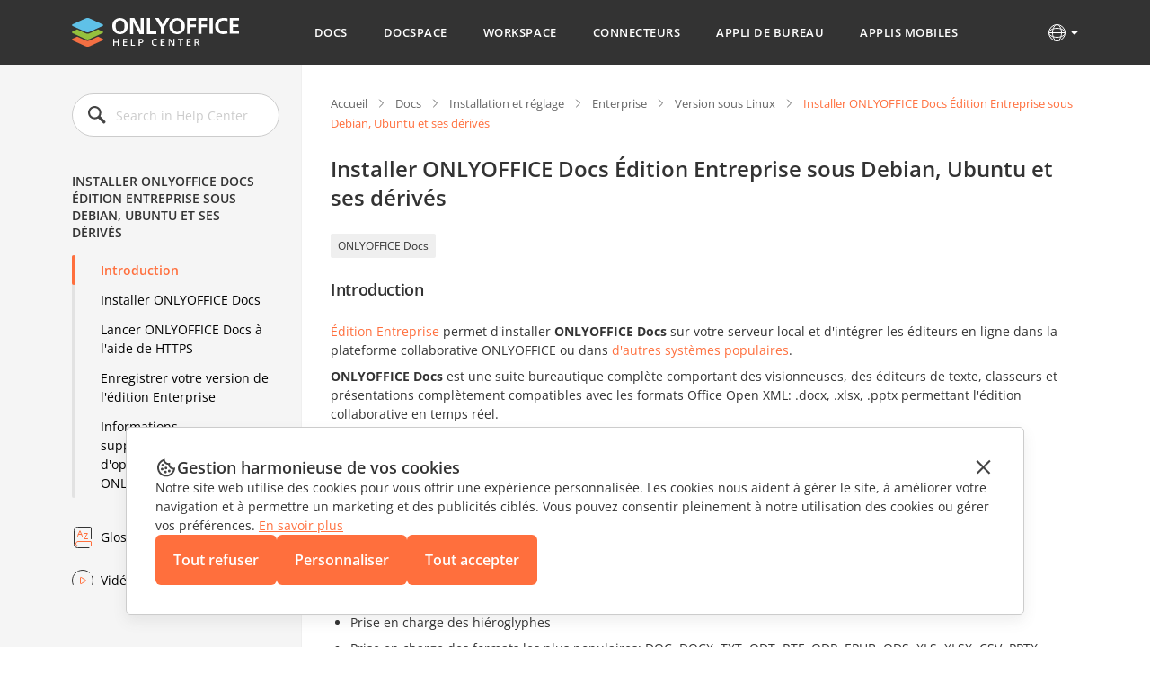

--- FILE ---
content_type: text/html; charset=utf-8
request_url: https://helpcenter.onlyoffice.com/fr/docs/installation/docs-enterprise-install-ubuntu.aspx
body_size: 26839
content:
<!DOCTYPE html><html lang="fr"><head><title>Installer ONLYOFFICE Docs Édition Entreprise sous Debian, Ubuntu et ses dérivés</title><meta charSet="utf-8"/><meta name="robots" content="max-snippet:-1, max-image-preview:large, max-video-preview:-1"/><meta property="og:type" content="website"/><meta id="ctl00_MetaSiteNameOG" property="og:site_name" content="Installer ONLYOFFICE Docs Édition Entreprise sous Debian, Ubuntu et ses dérivés"/><meta id="ctl00_MetaTitleOG" property="og:title" content="Installer ONLYOFFICE Docs Édition Entreprise sous Debian, Ubuntu et ses dérivés"/><meta id="ctl00_MetaDescriptionOG" property="og:description" content="Installer ONLYOFFICE Docs Édition Entreprise sous Debian, Ubuntu et ses dérivés"/><meta property="og:url" content="https://helpcenter.onlyoffice.com/"/><meta id="ctl00_MetaImageOG" property="og:image" content="https://static.onlyoffice.com/studio/tag/personal.11.5.3/skins/default/images/logo/fb_icon_325x325.jpg"/><meta http-equiv="Content-Type" content="text/html; charset=utf-8"/><meta http-equiv="X-UA-Compatible" content="IE=edge"/><meta name="viewport" content="width=device-width, initial-scale=1, maximum-scale=3, shrink-to-fit=no, viewport-fit=cover"/><meta id="ctl00_MetaKeywords" name="keywords" content="Installer ONLYOFFICE Docs Édition Entreprise sous Debian, Ubuntu et ses dérivés"/><meta name="description" content="Installer ONLYOFFICE Docs Édition Entreprise sous Debian, Ubuntu et ses dérivés"/><link rel="icon" href="https://static-helpcenter.onlyoffice.com/images/favicon.ico" sizes="192x192"/><link rel="apple-touch-icon" href="https://static-helpcenter.onlyoffice.com/images/favicon.ico"/><meta name="google" content="nositelinkssearchbox"/><link rel="canonical" href="https://helpcenter.onlyoffice.com/fr/docs/installation/docs-enterprise-install-ubuntu.aspx"/><link rel="alternate" hrefLang="en-US" href="https://helpcenter.onlyoffice.com/docs/installation/docs-enterprise-install-ubuntu.aspx"/><link rel="alternate" hrefLang="de-DE" href="https://helpcenter.onlyoffice.com/de/docs/installation/docs-enterprise-install-ubuntu.aspx"/><link rel="alternate" hrefLang="fr-FR" href="https://helpcenter.onlyoffice.com/fr/docs/installation/docs-enterprise-install-ubuntu.aspx"/><link rel="alternate" hrefLang="es-ES" href="https://helpcenter.onlyoffice.com/es/docs/installation/docs-enterprise-install-ubuntu.aspx"/><link rel="alternate" hrefLang="pt-BR" href="https://helpcenter.onlyoffice.com/pt-BR/docs/installation/docs-enterprise-install-ubuntu.aspx"/><link rel="alternate" hrefLang="it-IT" href="https://helpcenter.onlyoffice.com/it/docs/installation/docs-enterprise-install-ubuntu.aspx"/><link rel="alternate" hrefLang="zh-ZH" href="https://helpcenter.onlyoffice.com/zh/docs/installation/docs-enterprise-install-ubuntu.aspx"/><link rel="alternate" hrefLang="ja-JP" href="https://helpcenter.onlyoffice.com/ja/docs/installation/docs-enterprise-install-ubuntu.aspx"/><meta name="next-head-count" content="26"/><script>
              window.dataLayer = window.dataLayer || [];
              function gtag(){dataLayer.push(arguments);}
              gtag('consent', 'default', {
                'necessary': 'granted',
                'analytics_storage': 'denied',
                'ad_storage': 'denied',
                'ad_user_data': 'denied',
                'ad_personalization': 'denied',
                'security_storage': 'granted',
                'functionality_storage': 'denied',
                'personalization_storage': 'denied',
            });
            </script><noscript><iframe src="https://www.googletagmanager.com/ns.html?id=GTM-5NW47TX" height="0" width="0" style="display:none;visibility:hidden"></iframe></noscript><link rel="preload" href="/_next/static/css/72a0cd64e38a4a0b.css" as="style"/><link rel="stylesheet" href="/_next/static/css/72a0cd64e38a4a0b.css" data-n-g=""/><link rel="preload" href="/_next/static/css/acfeba8144da211f.css" as="style"/><link rel="stylesheet" href="/_next/static/css/acfeba8144da211f.css" data-n-p=""/><noscript data-n-css=""></noscript><script defer="" nomodule="" src="/_next/static/chunks/polyfills-c67a75d1b6f99dc8.js"></script><script src="/_next/static/chunks/webpack-97a5e64d5f17ccff.js" defer=""></script><script src="/_next/static/chunks/framework-5ac2b14b431a77fa.js" defer=""></script><script src="/_next/static/chunks/main-cdfd977e6c2c6845.js" defer=""></script><script src="/_next/static/chunks/pages/_app-b168b9a35b4aa86b.js" defer=""></script><script src="/_next/static/chunks/b637e9a5-cc536731a4dbb41c.js" defer=""></script><script src="/_next/static/chunks/384-7cb3e916ae813656.js" defer=""></script><script src="/_next/static/chunks/675-5edd20f94b5796f9.js" defer=""></script><script src="/_next/static/chunks/653-6f09a5fb0f61b4c6.js" defer=""></script><script src="/_next/static/chunks/913-bc2a7fcc6f81e464.js" defer=""></script><script src="/_next/static/chunks/893-9ef8c46f42f64dfc.js" defer=""></script><script src="/_next/static/chunks/647-5eff2c7ae6de29d0.js" defer=""></script><script src="/_next/static/chunks/997-800a58797bd96f71.js" defer=""></script><script src="/_next/static/chunks/822-0583d413cdf83424.js" defer=""></script><script src="/_next/static/chunks/432-ed36b6a5132ddd81.js" defer=""></script><script src="/_next/static/chunks/494-16a39eed0309bc28.js" defer=""></script><script src="/_next/static/chunks/278-375a06fcf927db21.js" defer=""></script><script src="/_next/static/chunks/pages/%5Bpage%5D/%5Blevel2%5D/%5Blevel3%5D-4eed84bad4a04d07.js" defer=""></script><script src="/_next/static/fgrEdM7eQqD7GISyy3I6_/_buildManifest.js" defer=""></script><script src="/_next/static/fgrEdM7eQqD7GISyy3I6_/_ssgManifest.js" defer=""></script><style data-styled="" data-styled-version="5.3.1">.czIDiS{height:100%;}/*!sc*/
data-styled.g5[id="sc-3c03b5dd-0"]{content:"czIDiS,"}/*!sc*/
.eTYPCu{position:-webkit-sticky;position:sticky;top:0;left:0;width:100%;z-index:1000;}/*!sc*/
data-styled.g6[id="sc-f0f15c9e-0"]{content:"eTYPCu,"}/*!sc*/
.iyWHSc{color:#ffffff;background-color:#333333;}/*!sc*/
data-styled.g8[id="sc-d192eedc-0"]{content:"iyWHSc,"}/*!sc*/
.honCAx{display:block;height:auto;width:auto;padding:0;margin:0;color:#333333;font-size:14px;font-weight:400;font-style:normal;line-height:21px;text-align:left;text-transform:none;-webkit-text-decoration:none;text-decoration:none;text-shadow:none;white-space:wrap;text-overflow:ellipsis;overflow:hidden;cursor:default;}/*!sc*/
.kJBxiD{display:inline-block;height:auto;width:auto;padding:0;margin:0;color:#333333;font-size:14px;font-weight:400;font-style:normal;line-height:21px;text-align:left;text-transform:none;-webkit-text-decoration:none;text-decoration:none;text-shadow:none;white-space:wrap;text-overflow:ellipsis;overflow:hidden;cursor:default;}/*!sc*/
.kJBxiD:hover{color:#333333;text-transform:none;-webkit-text-decoration:none;text-decoration:none;text-shadow:none;cursor:default;}/*!sc*/
data-styled.g9[id="sc-1bcdc894-0"]{content:"honCAx,kJBxiD,"}/*!sc*/
.jMJejF{font-size:40px;line-height:53px;font-weight:600;}/*!sc*/
.hsXHbs{font-size:24px;line-height:32px;font-weight:600;}/*!sc*/
data-styled.g10[id="sc-77a993f6-0"]{content:"jMJejF,hsXHbs,"}/*!sc*/
.dvQtIl{color:#ff6f3d;display:block;-webkit-text-decoration:underline;text-decoration:underline;}/*!sc*/
.dvQtIl:hover{color:#ff6f3d;text-transform:none;-webkit-text-decoration:none;text-decoration:none;cursor:pointer;}/*!sc*/
data-styled.g18[id="sc-6c4bf5bc-0"]{content:"dvQtIl,"}/*!sc*/
.jfTOVi{display:-webkit-box;display:-webkit-flex;display:-ms-flexbox;display:flex;-webkit-align-items:center;-webkit-box-align:center;-ms-flex-align:center;align-items:center;padding:0 40px;min-height:72px;background-color:#333333;}/*!sc*/
.jfTOVi .header-container{display:-webkit-box;display:-webkit-flex;display:-ms-flexbox;display:flex;-webkit-align-items:center;-webkit-box-align:center;-ms-flex-align:center;align-items:center;margin:0 auto;width:100%;max-width:1120px;}/*!sc*/
@media (max-width:1024px){.jfTOVi .header-container{-webkit-box-pack:justify;-webkit-justify-content:space-between;-ms-flex-pack:justify;justify-content:space-between;}}/*!sc*/
@media (max-width:592px){.jfTOVi .header-container{-webkit-box-pack:initial;-webkit-justify-content:initial;-ms-flex-pack:initial;justify-content:initial;}}/*!sc*/
.jfTOVi .header-mobile-toggle-btn{display:none;border:none;padding:0;width:24px;height:24px;background-image:url("https://static-helpcenter.onlyoffice.com/images/icons/mob_menu_white.react.svg");background-color:transparent;cursor:pointer;}/*!sc*/
@media (max-width:592px){.jfTOVi .header-mobile-toggle-btn.is-main{display:none;}}/*!sc*/
@media (max-width:1024px){.jfTOVi .header-mobile-toggle-btn{display:-webkit-inline-box;display:-webkit-inline-flex;display:-ms-inline-flexbox;display:inline-flex;}}/*!sc*/
@media (max-width:592px){.jfTOVi .header-mobile-toggle-btn{margin-right:32px;}}/*!sc*/
.jfTOVi .logo{width:186px;min-width:186px;height:32px;background-image:url("https://static-helpcenter.onlyoffice.com/images/logo/logowhite.react.svg");background-repeat:no-repeat;overflow:hidden;}/*!sc*/
@media (max-width:1190px){.jfTOVi .logo{width:35px;min-width:35px;}}/*!sc*/
@media (max-width:1024px){.jfTOVi .logo{position:absolute;left:50%;width:186px;min-width:186px;-webkit-transform:translateX(-50%);-ms-transform:translateX(-50%);transform:translateX(-50%);}}/*!sc*/
@media (max-width:592px){.jfTOVi .logo{position:initial;left:initial;margin-right:auto;width:31px;min-width:31px;height:28px;background-image:url("https://static-helpcenter.onlyoffice.com/images/logo/logo-mobile.react.svg");-webkit-transform:initial;-ms-transform:initial;transform:initial;}}/*!sc*/
.jfTOVi .header-mobile-menu-btn{display:none;-webkit-align-items:center;-webkit-box-align:center;-ms-flex-align:center;align-items:center;border:none;padding:0;margin-right:24px;font-size:13px;font-weight:600;line-height:18px;-webkit-letter-spacing:0.04em;-moz-letter-spacing:0.04em;-ms-letter-spacing:0.04em;letter-spacing:0.04em;color:#ffffff;background-color:transparent;text-transform:uppercase;word-break:break-word;cursor:pointer;}/*!sc*/
.jfTOVi .header-mobile-menu-btn:after{content:"";display:-webkit-inline-box;display:-webkit-inline-flex;display:-ms-inline-flexbox;display:inline-flex;width:24px;height:24px;background-image:url("https://static-helpcenter.onlyoffice.com/images/icons/arrow-drop-down.react.svg");background-repeat:no-repeat;-webkit-transform:rotate(-90deg);-ms-transform:rotate(-90deg);transform:rotate(-90deg);}/*!sc*/
.jfTOVi .header-mobile-menu-btn.open:after{-webkit-transform:rotate(0);-ms-transform:rotate(0);transform:rotate(0);}/*!sc*/
.jfTOVi .header-mobile-menu-btn.active{color:#ff6f3d;}/*!sc*/
@media (max-width:592px){.jfTOVi .header-mobile-menu-btn{display:-webkit-inline-box;display:-webkit-inline-flex;display:-ms-inline-flexbox;display:inline-flex;}}/*!sc*/
.jfTOVi .nav{box-sizing:border-box;display:-webkit-box;display:-webkit-flex;display:-ms-flexbox;display:flex;-webkit-flex-direction:column;-ms-flex-direction:column;flex-direction:column;padding-left:8px;padding-right:22px;margin:0 auto;z-index:11;}/*!sc*/
.jfTOVi .nav.open{opacity:1;visibility:visible;}/*!sc*/
@media (max-width:1190px){.jfTOVi .nav{padding-left:45px;padding-right:8px;}}/*!sc*/
@media (max-width:1024px){.jfTOVi .nav{position:absolute;top:100%;left:0;padding:16px 0 18px;width:100%;opacity:0;visibility:hidden;background-color:#333333;}}/*!sc*/
.jfTOVi .nav-list{display:-webkit-box;display:-webkit-flex;display:-ms-flexbox;display:flex;-webkit-align-items:center;-webkit-box-align:center;-ms-flex-align:center;align-items:center;list-style-type:none;}/*!sc*/
@media (max-width:1024px){.jfTOVi .nav-list{-webkit-flex-direction:column;-ms-flex-direction:column;flex-direction:column;-webkit-align-items:end;-webkit-box-align:end;-ms-flex-align:end;align-items:end;}}/*!sc*/
.jfTOVi .nav-item:not(:last-child){margin-right:8px;}/*!sc*/
@media (max-width:1024px){.jfTOVi .nav-item:not(:last-child){margin-right:0;margin-bottom:24px;}}/*!sc*/
@media (max-width:1024px){.jfTOVi .nav-item{width:100%;}}/*!sc*/
.jfTOVi .nav-link{display:-webkit-box;display:-webkit-flex;display:-ms-flexbox;display:flex;border-bottom:1px solid transparent;padding:27px 16px 26px;font-size:13px;font-weight:600;line-height:18px;-webkit-letter-spacing:0.04em;-moz-letter-spacing:0.04em;-ms-letter-spacing:0.04em;letter-spacing:0.04em;color:#ffffff;text-transform:uppercase;-webkit-transition:border-color 0.3s,color 0.3s;transition:border-color 0.3s,color 0.3s;}/*!sc*/
@media (max-width:1190px){.jfTOVi .nav-link{font-size:13px;}}/*!sc*/
@media (max-width:1024px){.jfTOVi .nav-link:after{content:"";display:-webkit-inline-box;display:-webkit-inline-flex;display:-ms-inline-flexbox;display:inline-flex;margin-left:8px;width:11px;height:11px;background-image:url("https://static-helpcenter.onlyoffice.com/images/icons/chevron-right.react.svg");background-repeat:no-repeat;}}/*!sc*/
@media (max-width:592px){.jfTOVi .nav-link:after{content:none;}}/*!sc*/
.jfTOVi .nav-link.active{color:#ff6f3d;border-color:#ff6f3d;}/*!sc*/
@media (max-width:1024px){.jfTOVi .nav-link.active{border-color:#ff6f3d;}}/*!sc*/
.jfTOVi .nav-link:hover{border-color:#ff6f3d;color:#ff6f3d;}/*!sc*/
@media (max-width:1024px){.jfTOVi .nav-link{-webkit-box-pack:end;-webkit-justify-content:end;-ms-flex-pack:end;justify-content:end;border-bottom:initial;padding:0 85px 0 16px;color:#ffffff;}}/*!sc*/
@media (max-width:768px){.jfTOVi{padding:0 40px;}}/*!sc*/
@media (max-width:592px){.jfTOVi{padding:0 16px;min-height:56px;}}/*!sc*/
data-styled.g28[id="sc-51d616c7-0"]{content:"jfTOVi,"}/*!sc*/
.kRicvP{position:relative;}/*!sc*/
.kRicvP .language-button{position:relative;display:-webkit-box;display:-webkit-flex;display:-ms-flexbox;display:flex;-webkit-align-items:center;-webkit-box-align:center;-ms-flex-align:center;align-items:center;border:none;padding:0;background-color:transparent;cursor:pointer;}/*!sc*/
.kRicvP .language-button:hover .language-link{background-position-y:-40px;}/*!sc*/
.kRicvP .language-button:after{content:"";display:-webkit-inline-box;display:-webkit-inline-flex;display:-ms-inline-flexbox;display:inline-flex;margin-left:4px;width:8px;height:6px;background-image:url("https://static-helpcenter.onlyoffice.com/images/icons/arrow-drop-down.react.svg");background-repeat:no-repeat;background-position-x:-8px;background-position-y:-8px;-webkit-transition:0.3s;transition:0.3s;}/*!sc*/
.kRicvP .language-list{position:absolute;top:40px;right:0;display:-webkit-box;display:-webkit-flex;display:-ms-flexbox;display:flex;-webkit-flex-direction:column;-ms-flex-direction:column;flex-direction:column;padding:24px;background-color:#ffffff;box-shadow:rgba(0,0,0,0.2) 0px 1px 1px;z-index:100;list-style-type:none;}/*!sc*/
.kRicvP .language-item:not(:last-child){margin-bottom:16px;}/*!sc*/
.kRicvP .language-item .language-item-link{display:-webkit-box;display:-webkit-flex;display:-ms-flexbox;display:flex;gap:8px;}/*!sc*/
.kRicvP .language-item .language-item-link > b{color:#444444;text-transform:uppercase;width:41px;}/*!sc*/
.kRicvP .language-item .language-item-link.active{color:#ff6f3d;}/*!sc*/
.kRicvP .language-item .language-item-link.active > b{color:#ff6f3d;}/*!sc*/
.kRicvP .language-link{display:-webkit-box;display:-webkit-flex;display:-ms-flexbox;display:flex;width:24px;height:24px;background-image:url("https://static-helpcenter.onlyoffice.com/images/icons/globe.react.svg");background-repeat:no-repeat;background-position-y:0px;}/*!sc*/
data-styled.g29[id="sc-3ee0473e-0"]{content:"kRicvP,"}/*!sc*/
.dDcRbw{color:inherit;-webkit-text-decoration:none;text-decoration:none;}/*!sc*/
data-styled.g30[id="sc-725402bf-0"]{content:"dDcRbw,"}/*!sc*/
.iMsVIR .section-page{max-width:1120px;padding:0 40px;margin:0 auto;}/*!sc*/
@media (max-width:592px){.iMsVIR .section-page{padding:0 16px;}}/*!sc*/
data-styled.g31[id="sc-2b45bbfa-0"]{content:"iMsVIR,"}/*!sc*/
.gyWdWE{box-sizing:border-box;position:relative;border-right:1px solid #efefef;padding:32px 24px 32px 0;width:256px;min-width:256px;background-color:#F5F5F5;}/*!sc*/
.gyWdWE:before{content:"";position:absolute;left:0;top:0;z-index:-1;width:100vw;height:100%;background-color:#F5F5F5;-webkit-transform:translateX(-100%);-ms-transform:translateX(-100%);transform:translateX(-100%);}/*!sc*/
.gyWdWE .left-menu-wrapper{position:-webkit-sticky;position:sticky;top:104px;}/*!sc*/
@media (max-width:1024px){.gyWdWE .left-menu-wrapper{position:initial;top:initial;}}/*!sc*/
.gyWdWE .left-menu-search{margin-bottom:32px;}/*!sc*/
@media (max-width:1024px){.gyWdWE .left-menu-search{margin-bottom:24px;}}/*!sc*/
.gyWdWE .left-menu-title{margin-bottom:8px;padding:8px 0;font-size:14px;font-weight:600;line-height:19px;color:#333333;text-transform:uppercase;}/*!sc*/
@media (max-width:1024px){.gyWdWE .left-menu-title{padding:10px 0;}}/*!sc*/
.gyWdWE .left-menu-treeview{margin-bottom:32px;}/*!sc*/
.gyWdWE .left-menu-items{margin-bottom:32px;list-style-type:none;}/*!sc*/
.gyWdWE .left-menu-items > li:last-child{margin-bottom:32px;}/*!sc*/
@media (max-width:1024px){.gyWdWE .left-menu-items > li:last-child{margin-bottom:24px;}}/*!sc*/
.gyWdWE .left-menu-items.left-menu-articles{position:relative;}/*!sc*/
.gyWdWE .left-menu-items.left-menu-articles:before{content:"";position:absolute;top:0;left:0;border-radius:2px;width:4px;height:100%;background-color:#E2E2E2;}/*!sc*/
.gyWdWE .left-menu-items.left-menu-articles li.active{position:relative;}/*!sc*/
.gyWdWE .left-menu-items.left-menu-articles li.active a{font-weight:600;color:#ff6f3d;}/*!sc*/
.gyWdWE .left-menu-items.left-menu-articles li.active:before{content:"";position:absolute;top:0;left:0;border-radius:2px;width:4px;height:100%;background-color:#ff6f3d;}/*!sc*/
.gyWdWE .left-menu-items.left-menu-articles li:first-child{margin-top:8px;}/*!sc*/
.gyWdWE .left-menu-items.left-menu-articles a{display:block;padding:6px 0 6px 32px;font-size:14px;line-height:21px;-webkit-transition:color 0.3s;transition:color 0.3s;}/*!sc*/
.gyWdWE .left-menu-items.left-menu-articles a:hover{color:#ff6f3d;}/*!sc*/
.gyWdWE .left-menu-info{list-style-type:none;}/*!sc*/
.gyWdWE .left-menu-info li:not(:last-child){margin-bottom:24px;}/*!sc*/
.gyWdWE .left-menu-info a{display:-webkit-box;display:-webkit-flex;display:-ms-flexbox;display:flex;-webkit-align-items:center;-webkit-box-align:center;-ms-flex-align:center;align-items:center;-webkit-transition:color 0.3s;transition:color 0.3s;}/*!sc*/
.gyWdWE .left-menu-info a:before{margin-right:8px;width:24px;height:24px;}/*!sc*/
.gyWdWE .left-menu-info a.glossary::before{content:url("https://static-helpcenter.onlyoffice.com/images/icons/glossary-icon.react.svg");}/*!sc*/
.gyWdWE .left-menu-info a.video::before{content:url("https://static-helpcenter.onlyoffice.com/images/icons/video-icon.react.svg");}/*!sc*/
.gyWdWE .left-menu-info a.faq::before{content:url("https://static-helpcenter.onlyoffice.com/images/icons/faq-icon.react.svg");}/*!sc*/
.gyWdWE .left-menu-info a.active{color:#ff6f3d;}/*!sc*/
.gyWdWE .left-menu-info a:hover{color:#ff6f3d;}/*!sc*/
@media (max-width:1024px){.gyWdWE .left-menu-info a{padding:4px 0;}}/*!sc*/
@media (max-width:1024px){.gyWdWE{position:fixed;top:0;left:0;border-right:none;padding:24px 24px 24px 16px;width:272px;min-width:272px;height:100%;z-index:1000;-webkit-transform:translateX(-100%);-ms-transform:translateX(-100%);transform:translateX(-100%);visibility:hidden;}.gyWdWE.active{-webkit-transform:translateX(0);-ms-transform:translateX(0);transform:translateX(0);visibility:visible;}}/*!sc*/
.gyWdWE .ScrollbarsCustom{height:calc(100vh - 253px) !important;}/*!sc*/
.gyWdWE .ScrollbarsCustom.scroll-visible .ScrollbarsCustom-Track.ScrollbarsCustom-TrackY{opacity:1;visibility:visible;}/*!sc*/
@media (max-width:1024px){.gyWdWE .ScrollbarsCustom{height:calc(100vh - 120px) !important;}}/*!sc*/
.gyWdWE .ScrollbarsCustom-Wrapper{inset:0 !important;}/*!sc*/
.gyWdWE .ScrollbarsCustom-Track.ScrollbarsCustom-TrackY{border-radius:2px !important;top:0 !important;right:-12px !important;width:4px !important;height:100% !important;background-color:#E2E2E2 !important;opacity:0;visibility:hidden;-webkit-transition:opacity 0.3s,visibility 0.3s;transition:opacity 0.3s,visibility 0.3s;}/*!sc*/
@media (max-width:1024px){.gyWdWE .ScrollbarsCustom-Track.ScrollbarsCustom-TrackY{right:-20px !important;}}/*!sc*/
.gyWdWE .ScrollbarsCustom-Thumb.ScrollbarsCustom-ThumbY{border-radius:2px !important;width:4px !important;background-color:#aaaaaa !important;}/*!sc*/
data-styled.g33[id="sc-c74c9a43-0"]{content:"gyWdWE,"}/*!sc*/
.iLNlWs{position:fixed;top:0;left:0;width:100%;height:100%;background-color:rgba(51,51,51,0.24);z-index:10;opacity:0;visibility:hidden;}/*!sc*/
data-styled.g34[id="sc-c74c9a43-1"]{content:"iLNlWs,"}/*!sc*/
.ksfJaI{position:relative;margin:0 auto;max-width:624px;}/*!sc*/
.ksfJaI .search-input{box-sizing:border-box;border:1px solid #CCCCCC;border-radius:24px;padding:14px 16px 14px 48px;font-size:14px;line-height:20px;width:100%;height:48px;outline:none;}/*!sc*/
.ksfJaI .search-input::-webkit-input-placeholder{color:#CCCCCC;}/*!sc*/
.ksfJaI .search-input::-moz-placeholder{color:#CCCCCC;}/*!sc*/
.ksfJaI .search-input:-ms-input-placeholder{color:#CCCCCC;}/*!sc*/
.ksfJaI .search-input::placeholder{color:#CCCCCC;}/*!sc*/
@media (max-width:1024px){.ksfJaI .search-input{padding:14px 16px 14px 48px;line-height:20px;height:48px;background-color:#F9F9F9;}}/*!sc*/
@media (max-width:592px){}/*!sc*/
.ksfJaI .search-icon{position:absolute;top:50%;left:16px;border:none;padding:0;width:24px;height:24px;background-repeat:no-repeat;background-size:contain;background-color:transparent;-webkit-transform:translateY(-50%);-ms-transform:translateY(-50%);transform:translateY(-50%);outline:none;}/*!sc*/
.ksfJaI .search-icon.cross{background-image:url("https://static-helpcenter.onlyoffice.com/images/icons/close-icon.react.svg");cursor:pointer;}/*!sc*/
.ksfJaI .search-icon.search{background-image:url("https://static-helpcenter.onlyoffice.com/images/icons/search.react.svg");}/*!sc*/
@media (max-width:1024px){.ksfJaI .search-icon{width:24px;height:24px;}}/*!sc*/
@media (max-width:592px){}/*!sc*/
data-styled.g35[id="sc-1f1a1edc-0"]{content:"ksfJaI,"}/*!sc*/
.bsXmbg .section-page{display:-webkit-box;display:-webkit-flex;display:-ms-flexbox;display:flex;}/*!sc*/
data-styled.g40[id="sc-d0ff8f0a-0"]{content:"bsXmbg,"}/*!sc*/
.bOotTZ .raw-html-embed{z-index:1;position:relative;font-size:14px;line-height:21px;word-break:break-word;}/*!sc*/
.bOotTZ .raw-html-embed div[id]{-webkit-scroll-margin-top:24px;-moz-scroll-margin-top:24px;-ms-scroll-margin-top:24px;scroll-margin-top:24px;}/*!sc*/
.bOotTZ .raw-html-embed p{margin:8px 0;padding:0;}/*!sc*/
.bOotTZ .raw-html-embed p.last_update{text-align:end;}/*!sc*/
.bOotTZ .raw-html-embed b{word-break:break-word;}/*!sc*/
.bOotTZ .raw-html-embed table{border-spacing:0;margin:10px 0 20px;text-align:center;width:100%;}/*!sc*/
.bOotTZ .raw-html-embed table.table_portslist{text-align:left;}/*!sc*/
.bOotTZ .raw-html-embed table.table_portslist td img{margin:0;}/*!sc*/
.bOotTZ .raw-html-embed table.table_portslist.common_ports th.table_port,.bOotTZ .raw-html-embed table.table_portslist.common_ports td.table_port{text-align:right;}/*!sc*/
.bOotTZ .raw-html-embed table.keyboard_shortcuts_table{text-align:left;}/*!sc*/
.bOotTZ .raw-html-embed table.keyboard_shortcuts_table td{width:unset;}/*!sc*/
.bOotTZ .raw-html-embed table.table_parameters{text-align:left;}/*!sc*/
.bOotTZ .raw-html-embed table.table_parameters td{width:40%;}/*!sc*/
.bOotTZ .raw-html-embed table.sticky_table th{position:-webkit-sticky;position:-webkit-sticky;position:sticky;top:73px;border-bottom:1px solid #d7d8dc;background:white;z-index:100;}/*!sc*/
.bOotTZ .raw-html-embed table.sticky_table td{color:#333333;font-size:16px;font-weight:600;padding:8px;vertical-align:middle;}/*!sc*/
.bOotTZ .raw-html-embed table.sticky_table span{font-size:16px;font-weight:600;}/*!sc*/
.bOotTZ .raw-html-embed table.talk_pages td{width:auto;}/*!sc*/
.bOotTZ .raw-html-embed table.talk_pages.languages_list_table{width:100%;}/*!sc*/
.bOotTZ .raw-html-embed table.talk_pages.languages_list_table.translators_list_table{width:auto;min-width:55%;}/*!sc*/
.bOotTZ .raw-html-embed table.talk_pages.languages_list_table.translators_list_table th,.bOotTZ .raw-html-embed table.talk_pages.languages_list_table.translators_list_table td{text-align:left;width:auto;padding-right:40px;padding-left:20px;white-space:pre-line;}/*!sc*/
.bOotTZ .raw-html-embed table.talk_pages.languages_list_table.translators_list_table th .locale_lng,.bOotTZ .raw-html-embed table.talk_pages.languages_list_table.translators_list_table td .locale_lng{display:block;margin-top:5px;}/*!sc*/
.bOotTZ .raw-html-embed table.talk_pages.languages_list_table.translators_list_table th .locale_lng:first-child,.bOotTZ .raw-html-embed table.talk_pages.languages_list_table.translators_list_table td .locale_lng:first-child{margin-top:0;}/*!sc*/
.bOotTZ .raw-html-embed table.talk_pages.languages_list_table.translators_list_table th:first-child,.bOotTZ .raw-html-embed table.talk_pages.languages_list_table.translators_list_table td:first-child{width:auto;vertical-align:top;}/*!sc*/
.bOotTZ .raw-html-embed table.talk_pages.languages_list_table.translators_list_table th:nth-child(2),.bOotTZ .raw-html-embed table.talk_pages.languages_list_table.translators_list_table td:nth-child(2){width:auto;}/*!sc*/
.bOotTZ .raw-html-embed table.talk_pages.languages_list_table.newstr_list_table{width:auto;min-width:55%;}/*!sc*/
.bOotTZ .raw-html-embed table.talk_pages.languages_list_table.newstr_list_table th,.bOotTZ .raw-html-embed table.talk_pages.languages_list_table.newstr_list_table td{text-align:left;width:auto;padding-right:40px;padding-left:20px;}/*!sc*/
.bOotTZ .raw-html-embed table.talk_pages.languages_list_table.newstr_list_table th:first-child,.bOotTZ .raw-html-embed table.talk_pages.languages_list_table.newstr_list_table td:first-child{width:auto;}/*!sc*/
.bOotTZ .raw-html-embed table.talk_pages.languages_list_table.newstr_list_table th:nth-child(2),.bOotTZ .raw-html-embed table.talk_pages.languages_list_table.newstr_list_table td:nth-child(2),.bOotTZ .raw-html-embed table.talk_pages.languages_list_table.newstr_list_table th:nth-child(3),.bOotTZ .raw-html-embed table.talk_pages.languages_list_table.newstr_list_table td:nth-child(3){width:auto;}/*!sc*/
.bOotTZ .raw-html-embed table.talk_pages.languages_list_table.newstr_list_table td{white-space:pre-line;}/*!sc*/
.bOotTZ .raw-html-embed table.talk_pages.languages_list_table th{vertical-align:bottom;}/*!sc*/
.bOotTZ .raw-html-embed table.talk_pages.languages_list_table th.header{cursor:pointer;}/*!sc*/
.bOotTZ .raw-html-embed table.talk_pages.languages_list_table th span{position:relative;}/*!sc*/
.bOotTZ .raw-html-embed table.talk_pages.languages_list_table th.header span:after{content:"";position:absolute;right:-17px;top:13px;display:block;height:0;width:0;border-style:solid;border-width:4px 4px 0 4px;border-color:#666666 transparent transparent transparent;}/*!sc*/
.bOotTZ .raw-html-embed table.talk_pages.languages_list_table th.header span:before{content:"";position:absolute;right:-17px;top:7px;display:block;width:0;height:0;border-style:solid;border-width:0 4px 4px 4px;border-color:transparent transparent #666666 transparent;}/*!sc*/
.bOotTZ .raw-html-embed table.talk_pages.languages_list_table th.header.headerSortDown span:before{display:none;}/*!sc*/
.bOotTZ .raw-html-embed table.talk_pages.languages_list_table th.header.headerSortDown span:after{top:11px;}/*!sc*/
.bOotTZ .raw-html-embed table.talk_pages.languages_list_table th.header.headerSortUp span:before{top:10px;}/*!sc*/
.bOotTZ .raw-html-embed table.talk_pages.languages_list_table th.header.headerSortUp span:after{display:none;}/*!sc*/
.bOotTZ .raw-html-embed table.talk_pages.languages_list_table td:first-child,.bOotTZ .raw-html-embed table.talk_pages.languages_list_table th:first-child{text-align:left;}/*!sc*/
.bOotTZ .raw-html-embed table.talk_pages.languages_list_table td:first-child{width:40%;}/*!sc*/
.bOotTZ .raw-html-embed table.talk_pages.languages_list_table td:nth-child(2),.bOotTZ .raw-html-embed table.talk_pages.languages_list_table td:nth-child(3),.bOotTZ .raw-html-embed table.talk_pages.languages_list_table td:nth-child(4),.bOotTZ .raw-html-embed table.talk_pages.languages_list_table td:nth-child(5),.bOotTZ .raw-html-embed table.talk_pages.languages_list_table td:nth-child(6){width:13%;}/*!sc*/
.bOotTZ .raw-html-embed table.talk_pages.languages_list_table tr:nth-child(even){background-color:#F5F5F5;}/*!sc*/
.bOotTZ .raw-html-embed table.talk_pages.languages_list_table tr:nth-child(odd){background-color:#ffffff;}/*!sc*/
.bOotTZ .raw-html-embed table td{border-bottom:1px solid #d7d8dc;font-weight:400;padding:8px;vertical-align:middle;width:12%;}/*!sc*/
.bOotTZ .raw-html-embed table td img{vertical-align:middle;margin:0 10px 0 0;}/*!sc*/
.bOotTZ .raw-html-embed table th{border-bottom:1px solid #d7d8dc;color:#333333;font-size:16px;font-weight:600;padding:8px;vertical-align:middle;word-break:keep-all;white-space:normal;}/*!sc*/
.bOotTZ .raw-html-embed table th.table_empty_cell{border-bottom:0 none;}/*!sc*/
@media (max-width:592px){.bOotTZ .raw-html-embed table img{width:auto;}}/*!sc*/
@media (max-width:592px){.bOotTZ .raw-html-embed table{display:block;overflow-x:scroll;}}/*!sc*/
.bOotTZ .raw-html-embed ul,.bOotTZ .raw-html-embed li,.bOotTZ .raw-html-embed ol{padding:0;margin:0;}/*!sc*/
.bOotTZ .raw-html-embed ul,.bOotTZ .raw-html-embed ol{margin:8px 0;}/*!sc*/
.bOotTZ .raw-html-embed ol{padding:0;}/*!sc*/
.bOotTZ .raw-html-embed ol > li{margin:0px 0 0px 16px;}/*!sc*/
.bOotTZ .raw-html-embed ol > li:not(:last-child){margin:0 0 8px 16px;}/*!sc*/
.bOotTZ .raw-html-embed ol li::marker{font-weight:bold;}/*!sc*/
.bOotTZ .raw-html-embed ol:not(:last-child){margin-bottom:8px;}/*!sc*/
.bOotTZ .raw-html-embed ul{list-style-type:disc;}/*!sc*/
.bOotTZ .raw-html-embed ul li{margin:0 0 0 22px;}/*!sc*/
.bOotTZ .raw-html-embed ul li:not(:last-child){margin:0 0 8px 22px;}/*!sc*/
.bOotTZ .raw-html-embed ul.ul-category{list-style-type:none;}/*!sc*/
.bOotTZ .raw-html-embed ul.ul-category > li{list-style-type:none;margin:0;}/*!sc*/
.bOotTZ .raw-html-embed ul:not(:last-child){margin-bottom:8px;}/*!sc*/
.bOotTZ .raw-html-embed hr{margin:32px 0;}/*!sc*/
.bOotTZ .raw-html-embed .border-content{margin-bottom:24px;padding-bottom:23px;border-bottom:1px solid #CCCCCC;}/*!sc*/
.bOotTZ .raw-html-embed .gs_content{margin-top:24px;-webkit-scroll-margin-top:24px;-moz-scroll-margin-top:24px;-ms-scroll-margin-top:24px;scroll-margin-top:24px;}/*!sc*/
.bOotTZ .raw-html-embed .gs_content h4{margin-top:64px;}/*!sc*/
@media (max-width:1024px){.bOotTZ .raw-html-embed .gs_content h4{margin-top:56px;}}/*!sc*/
@media (max-width:592px){.bOotTZ .raw-html-embed .gs_content h4{margin-top:48px;}}/*!sc*/
.bOotTZ .raw-html-embed .gs_content:first-child h4{margin-top:0;}/*!sc*/
.bOotTZ .raw-html-embed .gs_content:last-child{border-bottom:0px;}/*!sc*/
@media (max-width:592px){.bOotTZ .raw-html-embed .gs_content{margin-top:16px;-webkit-scroll-margin-top:16px;-moz-scroll-margin-top:16px;-ms-scroll-margin-top:16px;scroll-margin-top:16px;}}/*!sc*/
.bOotTZ .raw-html-embed .gs_submenu{border-bottom:0px;}/*!sc*/
.bOotTZ .raw-html-embed .PortalHelp{padding:0;}/*!sc*/
.bOotTZ .raw-html-embed .notehelp,.bOotTZ .raw-html-embed .note{border-left:5px solid #808080;color:#666666;display:flow-root;position:relative;border-radius:3px;margin:48px 0px 48px 22px;padding:16px;font-size:14px;line-height:22px;background-color:#F5F5F5;}/*!sc*/
.bOotTZ .raw-html-embed .notehelp.nh_important,.bOotTZ .raw-html-embed .note.nh_important{border-color:#F5F5F5;border-left:5px solid #ff642e;}/*!sc*/
.bOotTZ .raw-html-embed .notehelp > .important_notice_label,.bOotTZ .raw-html-embed .note > .important_notice_label{color:#ff6f3d;font-weight:600;display:block;padding:0 0 8px;}/*!sc*/
@media (max-width:592px){.bOotTZ .raw-html-embed .notehelp,.bOotTZ .raw-html-embed .note{margin:32px 0px 32px 22px;font-size:13px;line-height:21px;}}/*!sc*/
.bOotTZ .raw-html-embed kbd{display:inline-block;padding:0.2em 0.3em;border-radius:.2em;line-height:1em;background-color:#F2F2F2;font-family:'Courier New',monospace;white-space:nowrap;box-shadow:0 1px 3px rgba(85,85,85,0.35);margin:0.2em 0.1em;color:#000;}/*!sc*/
.bOotTZ .raw-html-embed .shortcut_variants{margin:20px 0 !important;padding:0 !important;}/*!sc*/
.bOotTZ .raw-html-embed .shortcut_variants .shortcut_toggle{display:inline-block;margin-right:20px;margin-left:0 !important;padding:0;list-style-type:none;cursor:pointer;font-size:14px;font-weight:600;text-transform:capitalize;}/*!sc*/
.bOotTZ .raw-html-embed .shortcut_variants .shortcut_toggle.disabled{color:#b2b2b2;}/*!sc*/
.bOotTZ .raw-html-embed .sysreq_title{display:inline;font-weight:600;padding-right:4px;}/*!sc*/
.bOotTZ .raw-html-embed .sysreq_title:after{content:":";display:inline;}/*!sc*/
.bOotTZ .raw-html-embed .sysreq_descr{display:inline;}/*!sc*/
.bOotTZ .raw-html-embed .bringattention{background-color:#f1da92;padding:15px 30px;margin:10px 0 20px;line-height:1.3em;border-radius:2px;-moz-border-radius:2px;-webkit-border-radius:2px;}/*!sc*/
.bOotTZ .raw-html-embed .bringattention .close_cross{font-size:26px;float:right;margin:-5px -5px 0 0;padding:5px;cursor:pointer;}/*!sc*/
.bOotTZ .raw-html-embed .bringattention strong{font-weight:400;font-size:18px;color:#ff642e;display:block;margin-bottom:10px;}/*!sc*/
.bOotTZ .raw-html-embed .bringattention #newstrDate,.bOotTZ .raw-html-embed .bringattention #moduleTotalCount{font-weight:600;}/*!sc*/
.bOotTZ .raw-html-embed .bringattention .input_never_show{display:-webkit-box;display:-webkit-flex;display:-ms-flexbox;display:flex;gap:8px;vertical-align:middle;padding:20px 0 10px;}/*!sc*/
.bOotTZ .raw-html-embed .bringattention table.talk_pages.languages_list_table th.header span::before,.bOotTZ .raw-html-embed .bringattention table.talk_pages.languages_list_table th.header span::after{display:none;}/*!sc*/
.bOotTZ .raw-html-embed span.yes{background-image:url("https://static-helpcenter.onlyoffice.com/images/icons/faq_check_icons.react.svg");background-repeat:no-repeat;background-position:100% 0;content:"";display:inline-block;height:24px;margin-top:-4px;position:relative;width:24px;vertical-align:middle;}/*!sc*/
.bOotTZ .raw-html-embed span.no{background-image:url("https://static-helpcenter.onlyoffice.com/images/icons/faq_check_icons.react.svg");background-repeat:no-repeat;background-position:-48px 0;content:"";display:inline-block;height:24px;margin-top:-4px;position:relative;width:24px;vertical-align:middle;}/*!sc*/
.bOotTZ .raw-html-embed span.new_language:after,.bOotTZ .raw-html-embed span.comsoon:after,.bOotTZ .raw-html-embed span.newarticle:after{display:inline-block;padding:0 4px;color:#ffffff;font-size:10px;font-weight:300;vertical-align:middle;margin:0 0 0 6px;text-transform:top;line-height:1.5em;}/*!sc*/
.bOotTZ .raw-html-embed span.new_language:after{content:"recently added";background-color:3db80f;}/*!sc*/
.bOotTZ .raw-html-embed span.comsoon:after{margin:0 0 0 23px;line-height:1.3em;font-size:9px;content:"soon";background-color:#999;white-space:nowrap;}/*!sc*/
.bOotTZ .raw-html-embed span.iptoggler,.bOotTZ .raw-html-embed span.toggler{border-bottom:1px dotted #333333;cursor:pointer;width:-webkit-fit-content;width:-moz-fit-content;width:fit-content;}/*!sc*/
.bOotTZ .raw-html-embed span.iphidecont{display:none;}/*!sc*/
.bOotTZ .raw-html-embed div.ipcontents{display:none;}/*!sc*/
.bOotTZ .raw-html-embed div.inpage-toggler{text-align:-webkit-right;}/*!sc*/
.bOotTZ .raw-html-embed .block-editor,.bOotTZ .raw-html-embed .block_of_step .inpage-toggler,.bOotTZ .raw-html-embed .MainHelpCenter .inpage-toggler{padding:8px 0 0;}/*!sc*/
.bOotTZ .raw-html-embed .block-editor span.toggler,.bOotTZ .raw-html-embed .block_of_step .inpage-toggler span.toggler,.bOotTZ .raw-html-embed .MainHelpCenter .inpage-toggler span.toggler{left:0;right:auto;top:10px;}/*!sc*/
.bOotTZ .raw-html-embed summary{cursor:pointer;}/*!sc*/
.bOotTZ .raw-html-embed summary::marker{color:#ff6f3d;cursor:pointer;}/*!sc*/
.bOotTZ .raw-html-embed a{display:-webkit-inline-box;display:-webkit-inline-flex;display:-ms-inline-flexbox;display:inline-flex;-webkit-align-items:center;-webkit-box-align:center;-ms-flex-align:center;align-items:center;color:#ff6f3d;-webkit-text-decoration:none;text-decoration:none;font-weight:400;}/*!sc*/
.bOotTZ .raw-html-embed a span{-webkit-text-decoration:none;text-decoration:none;}/*!sc*/
.bOotTZ .raw-html-embed a span:hover{-webkit-text-decoration:underline;text-decoration:underline;}/*!sc*/
.bOotTZ .raw-html-embed a span h1,.bOotTZ .raw-html-embed a span h2,.bOotTZ .raw-html-embed a span h3,.bOotTZ .raw-html-embed a span h4,.bOotTZ .raw-html-embed a span h5{color:#ff6f3d;}/*!sc*/
.bOotTZ .raw-html-embed a span h1:hover,.bOotTZ .raw-html-embed a span h2:hover,.bOotTZ .raw-html-embed a span h3:hover,.bOotTZ .raw-html-embed a span h4:hover,.bOotTZ .raw-html-embed a span h5:hover{cursor:pointer;}/*!sc*/
.bOotTZ .raw-html-embed a > b{font-weight:400;}/*!sc*/
.bOotTZ .raw-html-embed a img{margin-right:8px;}/*!sc*/
.bOotTZ .raw-html-embed a.bold{font-weight:600;}/*!sc*/
.bOotTZ .raw-html-embed a:hover{-webkit-text-decoration:underline;text-decoration:underline;}/*!sc*/
.bOotTZ .raw-html-embed a:visited{color:#ff6f3d;}/*!sc*/
.bOotTZ .raw-html-embed h1,.bOotTZ .raw-html-embed h2,.bOotTZ .raw-html-embed h3,.bOotTZ .raw-html-embed h4,.bOotTZ .raw-html-embed h5,.bOotTZ .raw-html-embed h6{font-weight:600;margin:0 0 24px;-webkit-letter-spacing:-0.02em;-moz-letter-spacing:-0.02em;-ms-letter-spacing:-0.02em;letter-spacing:-0.02em;line-height:1.33em;}/*!sc*/
@media (max-width:592px){.bOotTZ .raw-html-embed h1,.bOotTZ .raw-html-embed h2,.bOotTZ .raw-html-embed h3,.bOotTZ .raw-html-embed h4,.bOotTZ .raw-html-embed h5,.bOotTZ .raw-html-embed h6{margin:0 0 16px;}}/*!sc*/
.bOotTZ .raw-html-embed h3{font-size:24px;}/*!sc*/
.bOotTZ .raw-html-embed h4{font-size:18px;}/*!sc*/
@media (max-width:592px){.bOotTZ .raw-html-embed h4{font-size:16px;}}/*!sc*/
.bOotTZ .raw-html-embed h5{font-size:14px;}/*!sc*/
@media (max-width:592px){.bOotTZ .raw-html-embed h5{font-size:13px;}}/*!sc*/
.bOotTZ .raw-html-embed h6{font-size:14px;}/*!sc*/
.bOotTZ .raw-html-embed .prettyprint,.bOotTZ .raw-html-embed pre{padding:2px;background:#f4f4f4;font-family:"Roboto Mono",Menlo,"Bitstream Vera Sans Mono", "DejaVu Sans Mono",Monaco,Consolas,monospace;border:0;font-size:14px;margin:24px 0;line-height:18px;white-space:pre-wrap;word-wrap:break-word;overflow:auto;}/*!sc*/
.bOotTZ .raw-html-embed .prettyprint > code,.bOotTZ .raw-html-embed pre > code{position:relative;white-space:pre-wrap;display:block;line-height:18px;padding:14px 24px 14px 14px;text-align:left;font-size:13px;font-weight:400;background:#f4f4f4;}/*!sc*/
.bOotTZ .raw-html-embed .prettyprint > code .copy-code-btn,.bOotTZ .raw-html-embed pre > code .copy-code-btn{position:absolute;top:0;right:0;border:none;padding:0;width:24px;height:24px;background-image:url(/_next/static/media/copy.e7f8d68a.svg);background-repeat:no-repeat;background-size:12px 12px;background-position:center;background-color:transparent;cursor:pointer;}/*!sc*/
.bOotTZ .raw-html-embed .prettyprint > code span,.bOotTZ .raw-html-embed pre > code span{margin:0;padding:0;}/*!sc*/
.bOotTZ .raw-html-embed .prettyprint > code > .pln,.bOotTZ .raw-html-embed pre > code > .pln{color:#666666;}/*!sc*/
.bOotTZ .raw-html-embed .prettyprint > code > .pun,.bOotTZ .raw-html-embed pre > code > .pun{color:#660;}/*!sc*/
.bOotTZ .raw-html-embed .prettyprint > code > .lit,.bOotTZ .raw-html-embed pre > code > .lit{color:#066;}/*!sc*/
.bOotTZ .raw-html-embed .prettyprint > code > .str,.bOotTZ .raw-html-embed pre > code > .str{color:#080;}/*!sc*/
.bOotTZ .raw-html-embed .prettyprint > code > .kwd,.bOotTZ .raw-html-embed pre > code > .kwd{color:#008;}/*!sc*/
@media (max-width:1024px){.bOotTZ .raw-html-embed .prettyprint,.bOotTZ .raw-html-embed pre{margin:16px 0;font-size:13px;line-height:20px;}}/*!sc*/
.bOotTZ .raw-html-embed code{background:#f4f4f4;font-family:"Roboto Mono",Consolas,Monaco,"Andale Mono",monospace;padding:1px 5px;word-break:break-all;}/*!sc*/
.bOotTZ .raw-html-embed pre{white-space:break-spaces;}/*!sc*/
.bOotTZ .raw-html-embed .screen_block{margin:24px 0;}/*!sc*/
@media (max-width:592px){.bOotTZ .raw-html-embed .screen_block{margin:16px 0;}}/*!sc*/
.bOotTZ .raw-html-embed img.screen_guides{cursor:pointer;display:inline-block;height:auto;position:relative;width:352px;}/*!sc*/
@media (max-width:1024px){.bOotTZ .raw-html-embed img.screen_guides{display:none;}}/*!sc*/
.bOotTZ .raw-html-embed img{max-width:-webkit-fill-available;vertical-align:middle;width:initial;}/*!sc*/
.bOotTZ .raw-html-embed img.width-content{width:100%;}/*!sc*/
.bOotTZ .raw-html-embed img.bigphoto_screen{display:none;}/*!sc*/
@media (max-width:1024px){.bOotTZ .raw-html-embed img.bigphoto_screen{display:block;width:100%;}}/*!sc*/
.bOotTZ .raw-html-embed img.floatleft{float:left;}/*!sc*/
.bOotTZ .raw-html-embed input{display:none;}/*!sc*/
.bOotTZ .raw-html-embed input[type="checkbox"]{display:block;}/*!sc*/
.bOotTZ .raw-html-embed input[type="radio"]{vertical-align:text-bottom;}/*!sc*/
.bOotTZ .raw-html-embed input+label{background:#eee;border:1px solid #999;border-radius:4px 4px 0 0;display:inline-block;padding:4px 12px;position:relative;top:1px;cursor:pointer;}/*!sc*/
.bOotTZ .raw-html-embed input:checked+label{background:#ffffff;border-bottom:1px solid transparent;}/*!sc*/
.bOotTZ .raw-html-embed input~.tab{border-top:1px solid #999;padding:12px;}/*!sc*/
.bOotTZ .raw-html-embed input~.tab{display:none;}/*!sc*/
.bOotTZ .raw-html-embed #tab1:checked~.tab.content1,.bOotTZ .raw-html-embed #tab2:checked~.tab.content2,.bOotTZ .raw-html-embed #tab3:checked~.tab.content3,.bOotTZ .raw-html-embed #tab4:checked~.tab.content4,.bOotTZ .raw-html-embed #tab5:checked~.tab.content5,.bOotTZ .raw-html-embed #tab6:checked~.tab.content6,.bOotTZ .raw-html-embed #tab7:checked~.tab.content7{display:block;}/*!sc*/
.bOotTZ .raw-html-embed .locale_lng{display:inline-block;padding:0;min-height:12px;}/*!sc*/
.bOotTZ .raw-html-embed .locale_lng:before{display:inline-block;content:"";width:16px;height:16px;background-image:url("https://static-helpcenter.onlyoffice.com/images/flags/flags_all.png");background-repeat:no-repeat;background-size:256px 240px;vertical-align:middle;margin:0 7px 3px 5px;}/*!sc*/
.bOotTZ .raw-html-embed .locale_lng.language_Lt-az-AZ:before{background-position:0 -16px;}/*!sc*/
.bOotTZ .raw-html-embed .locale_lng.language_en-US:before{background-position:-223px -208px;}/*!sc*/
.bOotTZ .raw-html-embed .locale_lng.language_en-UK:before{background-position:-159px -64px;}/*!sc*/
.bOotTZ .raw-html-embed .locale_lng.language_vi-VN:before{background-position:-96px -224px;}/*!sc*/
.bOotTZ .raw-html-embed .locale_lng.language_el-GR:before{background-position:-64px -80px;}/*!sc*/
.bOotTZ .raw-html-embed .locale_lng.language_es-ES:before,.bOotTZ .raw-html-embed .locale_lng.language_gl-ES:before,.bOotTZ .raw-html-embed .locale_lng.language_eu-ES:before{background-position:0 -64px;}/*!sc*/
.bOotTZ .raw-html-embed .locale_lng.language_ca-ES:before{background-position:-240px -224px;}/*!sc*/
.bOotTZ .raw-html-embed .locale_lng.language_it-IT:before{background-position:-128px -96px;}/*!sc*/
.bOotTZ .raw-html-embed .locale_lng.language_lo-LA:before{background-position:-128px -112px;}/*!sc*/
.bOotTZ .raw-html-embed .locale_lng.language_ms-MY:before{background-position:-128px -144px;}/*!sc*/
.bOotTZ .raw-html-embed .locale_lng.language_zh-TW:before{background-position:-159px -208px;}/*!sc*/
.bOotTZ .raw-html-embed .locale_lng.language_zh-CN:before{background-position:-207px -32px;}/*!sc*/
.bOotTZ .raw-html-embed .locale_lng.language_ko-KR:before{background-position:-64px -112px;}/*!sc*/
.bOotTZ .raw-html-embed .locale_lng.language_lv-LV:before{background-position:-16px -128px;}/*!sc*/
.bOotTZ .raw-html-embed .locale_lng.language_de-DE:before{background-position:-80px -48px;}/*!sc*/
.bOotTZ .raw-html-embed .locale_lng.language_pl-PL:before{background-position:-207px -160px;}/*!sc*/
.bOotTZ .raw-html-embed .locale_lng.language_pt-BR:before{background-position:-223px -16px;}/*!sc*/
.bOotTZ .raw-html-embed .locale_lng.language_pt-PT:before{background-position:-16px -176px;}/*!sc*/
.bOotTZ .raw-html-embed .locale_lng.language_ru-RU:before{background-position:-112px -176px;}/*!sc*/
.bOotTZ .raw-html-embed .locale_lng.language_ar-SA:before{background-position:-143px -176px;}/*!sc*/
.bOotTZ .raw-html-embed .locale_lng.language_tr-TR:before{background-position:-112px -208px;}/*!sc*/
.bOotTZ .raw-html-embed .locale_lng.language_uk-UA:before{background-position:-191px -208px;}/*!sc*/
.bOotTZ .raw-html-embed .locale_lng.language_fi-FI:before{background-position:-48px -64px;}/*!sc*/
.bOotTZ .raw-html-embed .locale_lng.language_fr-FR:before{background-position:-128px -64px;}/*!sc*/
.bOotTZ .raw-html-embed .locale_lng.language_cs-CZ:before{background-position:-64px -48px;}/*!sc*/
.bOotTZ .raw-html-embed .locale_lng.language_ja-JP:before{background-position:-191px -96px;}/*!sc*/
.bOotTZ .raw-html-embed .locale_lng.language_sq-AL:before{background-position:-96px 0;}/*!sc*/
.bOotTZ .raw-html-embed .locale_lng.language_ar-TN:before{background-position:-80px -208px;}/*!sc*/
.bOotTZ .raw-html-embed .locale_lng.language_ar-AE:before{background-position:-32px 0;}/*!sc*/
.bOotTZ .raw-html-embed .locale_lng.language_hy-AM:before{background-position:-112px 0;}/*!sc*/
.bOotTZ .raw-html-embed .locale_lng.language_af-ZA:before{background-position:-191px -224px;}/*!sc*/
.bOotTZ .raw-html-embed .locale_lng.language_be-BY:before{background-position:-32px -32px;}/*!sc*/
.bOotTZ .raw-html-embed .locale_lng.language_bg-BG:before{background-position:-96px -16px;}/*!sc*/
.bOotTZ .raw-html-embed .locale_lng.language_bs-BA:before{background-position:-16px -16px;}/*!sc*/
.bOotTZ .raw-html-embed .locale_lng.language_hu-HU:before{background-position:-223px -80px;}/*!sc*/
.bOotTZ .raw-html-embed .locale_lng.language_ka-GE:before{background-position:-191px -64px;}/*!sc*/
.bOotTZ .raw-html-embed .locale_lng.language_da-DK:before{background-position:-112px -48px;}/*!sc*/
.bOotTZ .raw-html-embed .locale_lng.language_he-IL:before{background-position:-32px -96px;}/*!sc*/
.bOotTZ .raw-html-embed .locale_lng.language_id-ID:before{background-position:0 -96px;}/*!sc*/
.bOotTZ .raw-html-embed .locale_lng.language_is-IS:before{background-position:-112px -96px;}/*!sc*/
.bOotTZ .raw-html-embed .locale_lng.language_kk-KZ:before{background-position:-112px -112px;}/*!sc*/
.bOotTZ .raw-html-embed .locale_lng.language_lt-LT:before{background-position:-240px -112px;}/*!sc*/
.bOotTZ .raw-html-embed .locale_lng.language_mk-MK:before{background-position:-160px -128px;}/*!sc*/
.bOotTZ .raw-html-embed .locale_lng.language_mn-MN:before{background-position:-207px -128px;}/*!sc*/
.bOotTZ .raw-html-embed .locale_lng.language_nl-NL:before{background-position:0 -160px;}/*!sc*/
.bOotTZ .raw-html-embed .locale_lng.language_nb-NO:before{background-position:-16px -160px;}/*!sc*/
.bOotTZ .raw-html-embed .locale_lng.language_ro-RO:before{background-position:-80px -176px;}/*!sc*/
.bOotTZ .raw-html-embed .locale_lng.language_Cy-sr-SP:before,.bOotTZ .raw-html-embed .locale_lng.language_Lt-sr-SP:before{background-position:-96px -176px;}/*!sc*/
.bOotTZ .raw-html-embed .locale_lng.language_si-LK:before{background-position:-191px -112px;}/*!sc*/
.bOotTZ .raw-html-embed .locale_lng.language_sk-SK:before{background-position:-16px -192px;}/*!sc*/
.bOotTZ .raw-html-embed .locale_lng.language_sl-SI:before{background-position:0 -192px;}/*!sc*/
.bOotTZ .raw-html-embed .locale_lng.language_sw-KE:before{background-position:-207px -96px;}/*!sc*/
.bOotTZ .raw-html-embed .locale_lng.language_th-TH:before{background-position:0 -208px;}/*!sc*/
.bOotTZ .raw-html-embed .locale_lng.language_Cy-uz-UZ:before{background-position:0 -224px;}/*!sc*/
.bOotTZ .raw-html-embed .locale_lng.language_fa-IR:before{background-position:-96px -96px;}/*!sc*/
.bOotTZ .raw-html-embed .locale_lng.language_hi-IN:before{background-position:-64px -96px;}/*!sc*/
.bOotTZ .raw-html-embed .locale_lng.language_hr-HR:before{background-position:-191px -80px;}/*!sc*/
.bOotTZ .raw-html-embed .locale_lng.language_sv-SE:before{background-position:-207px -176px;}/*!sc*/
.bOotTZ .raw-html-embed .locale_lng.language_et-EE:before{background-position:-191px -48px;}/*!sc*/
.bOotTZ .raw-html-embed .locale_lng.language_es-AR:before{background-position:-160px 0;}/*!sc*/
.bOotTZ .raw-html-embed .locale_lng.language_my-MM:before{background-position:-191px -128px;}/*!sc*/
.bOotTZ .raw-html-embed .locale_lng.language_tg-Cyrl-TJ:before{background-position:-16px -208px;}/*!sc*/
.bOotTZ .raw-html-embed .without_padding{padding:0 !important;}/*!sc*/
.bOotTZ .raw-html-embed .without_margin{margin:0 !important;}/*!sc*/
.bOotTZ .raw-html-embed .pb16{padding-bottom:16px;}/*!sc*/
.bOotTZ .raw-html-embed .pb8{padding-bottom:8px;}/*!sc*/
.bOotTZ .raw-html-embed .pt16{padding-top:16px;}/*!sc*/
.bOotTZ .raw-html-embed .pt8{padding-top:8px;}/*!sc*/
.bOotTZ .raw-html-embed .mb16{margin-bottom:16px;}/*!sc*/
.bOotTZ .raw-html-embed .mb8{margin-bottom:8px;}/*!sc*/
.bOotTZ .raw-html-embed .mt16{margin-top:16px;}/*!sc*/
.bOotTZ .raw-html-embed .mt8{margin-top:8px;}/*!sc*/
.bOotTZ .raw-html-embed .fq_expand,.bOotTZ .raw-html-embed .fq_collapse{display:inline-block;margin-bottom:24px;font-size:14px;line-height:22px;color:#ff6f3d;-webkit-text-decoration:underline;text-decoration:underline;cursor:pointer;}/*!sc*/
.bOotTZ .raw-html-embed .fq_expand span,.bOotTZ .raw-html-embed .fq_collapse span{pointer-events:none;}/*!sc*/
.bOotTZ .raw-html-embed .fq_expand:hover,.bOotTZ .raw-html-embed .fq_collapse:hover{-webkit-text-decoration:none;text-decoration:none;}/*!sc*/
@media (max-width:592px){.bOotTZ .raw-html-embed .fq_expand,.bOotTZ .raw-html-embed .fq_collapse{font-size:13px;line-height:20px;}}/*!sc*/
.bOotTZ .raw-html-embed .fq_collapse{display:none;}/*!sc*/
.bOotTZ .raw-html-embed .faq_block{border-top:1px solid #E5E5E5;margin:0;padding:32px 0;color:#333333;}/*!sc*/
.bOotTZ .raw-html-embed .faq_block:last-child{border-bottom:1px solid #E5E5E5;}/*!sc*/
.bOotTZ .raw-html-embed .faq_block dt{display:-webkit-box;display:-webkit-flex;display:-ms-flexbox;display:flex;font-size:18px;font-weight:700;line-height:24px;-webkit-letter-spacing:-0.02em;-moz-letter-spacing:-0.02em;-ms-letter-spacing:-0.02em;letter-spacing:-0.02em;cursor:pointer;}/*!sc*/
.bOotTZ .raw-html-embed .faq_block dt:before{content:url("https://static-helpcenter.onlyoffice.com/images/icons/plus.react.svg");display:inline-block;margin-right:10px;width:24px;height:24px;}/*!sc*/
.bOotTZ .raw-html-embed .faq_block dt.active:before{content:url("https://static-helpcenter.onlyoffice.com/images/icons/minus.react.svg");}/*!sc*/
@media (max-width:592px){.bOotTZ .raw-html-embed .faq_block dt{font-size:16px;line-height:21px;}}/*!sc*/
.bOotTZ .raw-html-embed .faq_block dd{margin:0 0 0 34px;max-height:0;overflow:hidden;-webkit-transition:max-height 0.3s;transition:max-height 0.3s;}/*!sc*/
.bOotTZ .raw-html-embed .faq_block dd p:first-child{margin-top:16px;}/*!sc*/
@media (max-width:592px){.bOotTZ .raw-html-embed .faq_block{padding:24px 0;}}/*!sc*/
@media (max-width:592px){.bOotTZ .raw-html-embed img[target]{width:100%;}}/*!sc*/
@media (max-width:592px){.bOotTZ .raw-html-embed{font-size:13px;line-height:20px;}}/*!sc*/
data-styled.g41[id="sc-293ceaa4-0"]{content:"bOotTZ,"}/*!sc*/
.jphrnQ{box-sizing:border-box;display:-webkit-box;display:-webkit-flex;display:-ms-flexbox;display:flex;-webkit-box-pack:center;-webkit-justify-content:center;-ms-flex-pack:center;justify-content:center;width:100%;}/*!sc*/
.jphrnQ .wrapper{box-sizing:border-box;padding:32px 0 112px 32px;width:100%;max-width:864px;color:#333333;}/*!sc*/
@media (max-width:1024px){.jphrnQ .wrapper{padding:32px 0 64px;}}/*!sc*/
.jphrnQ .wrapper-title{margin-bottom:24px;font-size:24px;line-height:32px;}/*!sc*/
.jphrnQ .wrapper-title.subcategory-heading{display:-webkit-box;display:-webkit-flex;display:-ms-flexbox;display:flex;-webkit-align-items:center;-webkit-box-align:center;-ms-flex-align:center;align-items:center;gap:16px;}/*!sc*/
@media (max-width:592px){.jphrnQ .wrapper-title{font-size:20px;line-height:27px;}}/*!sc*/
.jphrnQ .tags{display:-webkit-box;display:-webkit-flex;display:-ms-flexbox;display:flex;-webkit-flex-wrap:wrap;-ms-flex-wrap:wrap;flex-wrap:wrap;gap:8px;margin-bottom:24px;list-style-type:none;}/*!sc*/
.jphrnQ .reqs{display:-webkit-box;display:-webkit-flex;display:-ms-flexbox;display:flex;gap:8px;-webkit-text-decoration:underline;text-decoration:underline;}/*!sc*/
.jphrnQ .top-links{gap:32px;padding:0 0 32px;}/*!sc*/
.jphrnQ .changelog-page.docs-log .changelog-switcher .changelog-subheader{font-size:14px;font-weight:400;padding:16px 0 0;}/*!sc*/
.jphrnQ .changelog-page a{color:#ff6f3d;}/*!sc*/
.jphrnQ .changelog-page a:hover,.jphrnQ .changelog-page a:visited{color:#ff6f3d;}/*!sc*/
.jphrnQ .changelog-page .changelog-main-header{position:relative;cursor:pointer;display:-webkit-box;display:-webkit-flex;display:-ms-flexbox;display:flex;font-size:18px;font-weight:600;line-height:23.94px;-webkit-letter-spacing:-0.02em;-moz-letter-spacing:-0.02em;-ms-letter-spacing:-0.02em;letter-spacing:-0.02em;margin:0;text-align:left;}/*!sc*/
.jphrnQ .changelog-page .changelog-main-header:before{content:url("https://static-helpcenter.onlyoffice.com/images/icons/plus.react.svg");display:inline-block;margin-right:10px;width:24px;height:24px;}/*!sc*/
.jphrnQ .changelog-page .changelog-main-header.active:before{content:url("https://static-helpcenter.onlyoffice.com/images/icons/minus.react.svg");}/*!sc*/
.jphrnQ .changelog-page .changelog-release-date{float:right;margin:-24px 0px 0;}/*!sc*/
.jphrnQ .changelog-page .changelog-release-date .crd-date{color:#ff6f3d;}/*!sc*/
.jphrnQ .changelog-page .changelog-switcher{max-height:0;overflow:hidden;-webkit-transition:max-height 0.3s;transition:max-height 0.3s;}/*!sc*/
.jphrnQ .changelog-page .changelog-switcher .changelog-subheader{font-size:18px;font-weight:600;padding:24px 0 16px;margin:0;}/*!sc*/
.jphrnQ .changelog-page .changelog-switcher .changelog-subheader a{color:#ff6f3d;}/*!sc*/
.jphrnQ .changelog-page .changelog-switcher .bigVideoCont{position:relative;border:none;display:block;margin-top:24px;padding-bottom:44.445%;width:80%;}/*!sc*/
.jphrnQ .changelog-page .changelog-switcher .bigVideoCont iframe{position:absolute;top:0;left:0;width:100%;height:100%;object-fit:cover;}/*!sc*/
@media (max-width:592px){.jphrnQ .changelog-page .changelog-switcher .bigVideoCont{padding-bottom:56.25%;width:100%;}}/*!sc*/
.jphrnQ .changelog-page .changelog-switcher > ul{padding:0 0 24px 16px;}/*!sc*/
.jphrnQ .changelog-page .changelog-switcher > ul:last-child{padding:0 0 0px 16px;}/*!sc*/
.jphrnQ .changelog-page .changelog-switcher .changelog-subsubheader{margin:0;font-size:16px;font-weight:600;padding:0 0 8px;}/*!sc*/
.jphrnQ .changelog-page .changelog-version-block{border-bottom:1px solid #F5F5F5;padding:32px 0;}/*!sc*/
.jphrnQ .question_answer p span{color:#ff642e;display:inline-block;font-size:14px;font-weight:600;margin:0 8px 0 0;}/*!sc*/
.jphrnQ .question_answer p span.answer{color:#5b9c18;}/*!sc*/
.jphrnQ .question_answer a{color:#ff6f3d;}/*!sc*/
.jphrnQ .category-articles-item{display:-webkit-box;display:-webkit-flex;display:-ms-flexbox;display:flex;gap:8px;}/*!sc*/
.jphrnQ .category-articles-item a{color:#ff6f3d;-webkit-transition:color 0.3s;transition:color 0.3s;-webkit-text-decoration:underline;text-decoration:underline;}/*!sc*/
.jphrnQ .category-articles-item a:hover{-webkit-text-decoration:none;text-decoration:none;}/*!sc*/
data-styled.g42[id="sc-39ca0b35-0"]{content:"jphrnQ,"}/*!sc*/
.hDLYdN{font-size:13px;margin:0 0 24px;list-style-type:none;}/*!sc*/
.hDLYdN li{display:inline;line-height:18px;}/*!sc*/
.hDLYdN li:not(:last-child){margin-right:31px;}/*!sc*/
.hDLYdN .breadcrumb-link{display:inline-block;position:relative;color:#666666;-webkit-text-decoration:none;text-decoration:none;line-height:18px;}/*!sc*/
.hDLYdN .breadcrumb-link:after{content:"";position:absolute;right:-21px;top:50%;width:11px;height:12px;background-image:url("https://static-helpcenter.onlyoffice.com/images/icons/crumb.react.svg");background-repeat:no-repeat;background-size:contain;-webkit-transform:translateY(-50%);-ms-transform:translateY(-50%);transform:translateY(-50%);pointer-events:none;}/*!sc*/
.hDLYdN .breadcrumb-link.last{display:inline;color:#ff6f3d;line-height:133%;}/*!sc*/
.hDLYdN .breadcrumb-link.last:after{display:none;}/*!sc*/
.hDLYdN .breadcrumb-link:not(.last){cursor:pointer;}/*!sc*/
.hDLYdN .breadcrumb-link:not(.last):hover{-webkit-text-decoration:underline;text-decoration:underline;}/*!sc*/
data-styled.g43[id="sc-e079c3c9-0"]{content:"hDLYdN,"}/*!sc*/
.hAaCNH{border:none;border-radius:2px;padding:4px 8px;font-size:12px;line-height:19px;color:#333333;background-color:#efefef;cursor:pointer;-webkit-transition:background-color 0.3s;transition:background-color 0.3s;}/*!sc*/
.hAaCNH:hover{background-color:#E2E2E2;-webkit-text-decoration:none;text-decoration:none;}/*!sc*/
data-styled.g44[id="sc-fd67667d-0"]{content:"hAaCNH,"}/*!sc*/
.tippy-box{background-color:#ffffff;box-shadow:0 7px 25px rgba(85,85,85,0.15);line-height:1.3em;opacity:1;padding:15px;width:-webkit-max-content;width:-moz-max-content;width:max-content;z-index:999;border-radius:8px;}/*!sc*/
@media (max-width:592px){.tippy-box{max-width:calc(100% - 30px) !important;}}/*!sc*/
.tippy-box > .tippy-content{color:#333333;}/*!sc*/
.tippy-box b.ttp_norm,.tippy-box span.ttp_norm{color:#444444;}/*!sc*/
.tippy-box b.ttp_great,.tippy-box span.ttp_great{color:3db80f;}/*!sc*/
.tippy-box b.ttp_bad,.tippy-box span.ttp_bad{color:#ff642e;}/*!sc*/
data-styled.g45[id="sc-global-RdkWD1"]{content:"sc-global-RdkWD1,"}/*!sc*/
.igvYRu{position:fixed;top:0;left:0;display:-webkit-box;display:-webkit-flex;display:-ms-flexbox;display:flex;-webkit-align-items:center;-webkit-box-align:center;-ms-flex-align:center;align-items:center;-webkit-box-pack:center;-webkit-justify-content:center;-ms-flex-pack:center;justify-content:center;width:100%;height:100%;background-color:rgba(0,0,0,0.4);opacity:0;visibility:hidden;-webkit-transition:opacity 0.3s,visibility 0.3s;transition:opacity 0.3s,visibility 0.3s;z-index:1001;}/*!sc*/
.igvYRu .popup-content{position:relative;}/*!sc*/
.igvYRu .popup-content > img{max-width:90vw;max-height:90vh;background-color:#ffffff;box-shadow:0 7px 25px rgb(0,0,0,0.1);object-fit:contain;}/*!sc*/
@media (max-width:1024px){.igvYRu{display:none;}}/*!sc*/
data-styled.g46[id="sc-7295d8bd-0"]{content:"igvYRu,"}/*!sc*/
.fFugWX{cursor:pointer;position:absolute;display:block;width:16px;height:16px;margin:0px 0 0;background-color:#ffffff;border-radius:50%;color:transparent;right:-20px;top:-20px;}/*!sc*/
.fFugWX:before,.fFugWX:after{content:"";background-color:#333333;position:absolute;-webkit-transform:rotate(45deg);-ms-transform:rotate(45deg);transform:rotate(45deg);border-radius:1px;top:50%;left:50%;width:8px;height:1px;border-radius:50%;}/*!sc*/
.fFugWX::before{-webkit-transform:translate(-50%,-50%) rotate(45deg);-ms-transform:translate(-50%,-50%) rotate(45deg);transform:translate(-50%,-50%) rotate(45deg);}/*!sc*/
.fFugWX::after{-webkit-transform:translate(-50%,-50%) rotate(-45deg);-ms-transform:translate(-50%,-50%) rotate(-45deg);transform:translate(-50%,-50%) rotate(-45deg);}/*!sc*/
data-styled.g47[id="sc-7295d8bd-1"]{content:"fFugWX,"}/*!sc*/
.jDsHqJ{position:relative;background:linear-gradient(134.97deg,#FFC671 0%,#FF7541 64.06%,#FF6F3D 100%);border-radius:3px;margin:64px 0 0;}/*!sc*/
.jDsHqJ .download-wrapper{padding:64px 16px;text-align:center;background-image:url("https://static-helpcenter.onlyoffice.com/images/icons/download-bg.react.svg");background-repeat:no-repeat;background-size:cover;}/*!sc*/
.jDsHqJ .download-content{display:-webkit-box;display:-webkit-flex;display:-ms-flexbox;display:flex;-webkit-flex-direction:column;-ms-flex-direction:column;flex-direction:column;max-width:586px;margin:0 auto;gap:32px;}/*!sc*/
.jDsHqJ .download-title{font-size:24px;line-height:32px;-webkit-letter-spacing:-0.02em;-moz-letter-spacing:-0.02em;-ms-letter-spacing:-0.02em;letter-spacing:-0.02em;text-align:center;color:#ffffff;padding:0;}/*!sc*/
.jDsHqJ .download-buttons{display:-webkit-box;display:-webkit-flex;display:-ms-flexbox;display:flex;-webkit-align-items:center;-webkit-box-align:center;-ms-flex-align:center;align-items:center;-webkit-box-pack:center;-webkit-justify-content:center;-ms-flex-pack:center;justify-content:center;-webkit-flex-wrap:wrap;-ms-flex-wrap:wrap;flex-wrap:wrap;gap:8px;}/*!sc*/
.jDsHqJ .download-button{box-sizing:border-box;display:-webkit-inline-box;display:-webkit-inline-flex;display:-ms-inline-flexbox;display:inline-flex;-webkit-align-items:center;-webkit-box-align:center;-ms-flex-align:center;align-items:center;-webkit-box-pack:center;-webkit-justify-content:center;-ms-flex-pack:center;justify-content:center;border-radius:3px;padding:21px 20px;font-size:12px;line-height:14px;font-weight:600;color:#444444;background-color:#ffffff;-webkit-text-decoration:none;text-decoration:none;text-transform:uppercase;opacity:0.9;-webkit-transition:opacity 0.3s;transition:opacity 0.3s;}/*!sc*/
.jDsHqJ .download-button.android{background-color:transparent;background-image:url("https://static-helpcenter.onlyoffice.com/images/buttons/googleplay.react.svg");background-position:center;background-repeat:no-repeat;background-size:cover;height:40px;width:120px;}/*!sc*/
.jDsHqJ .download-button.ios{background-color:transparent;background-image:url("https://static-helpcenter.onlyoffice.com/images/buttons/appstore.react.svg");background-repeat:no-repeat;height:42px;width:120px;}/*!sc*/
.jDsHqJ .download-button:hover{opacity:1;text-transform:uppercase;}/*!sc*/
@media (max-width:968px){.jDsHqJ{display:none;}}/*!sc*/
data-styled.g48[id="sc-18517ef0-0"]{content:"jDsHqJ,"}/*!sc*/
.dWqLbh{box-sizing:border-box;position:fixed;top:0;left:0;padding:16px;width:100%;height:100%;background-color:rgba(0,0,0,0.4);z-index:1000;overflow-y:auto;opacity:0;visibility:hidden;-webkit-transition:opacity 0.3s,visibility 0.3s;transition:opacity 0.3s,visibility 0.3s;}/*!sc*/
.dWqLbh.show{opacity:1;visibility:initial;}/*!sc*/
.dWqLbh .article-popup-container{display:-webkit-box;display:-webkit-flex;display:-ms-flexbox;display:flex;-webkit-flex-direction:column;-ms-flex-direction:column;flex-direction:column;-webkit-box-pack:center;-webkit-justify-content:center;-ms-flex-pack:center;justify-content:center;-webkit-align-items:center;-webkit-box-align:center;-ms-flex-align:center;align-items:center;-webkit-flex:1 1 auto;-ms-flex:1 1 auto;flex:1 1 auto;min-height:100%;}/*!sc*/
.dWqLbh .article-popup-wrapper{box-sizing:border-box;position:relative;padding:32px;width:624px;height:100%;background-color:#ffffff;box-shadow:rgba(0,0,0,0.1) 0px 7px 25px;}/*!sc*/
@media (max-width:768px){.dWqLbh .article-popup-wrapper{width:95vw;}}/*!sc*/
@media (max-width:592px){.dWqLbh .article-popup-wrapper{padding:24px 16px;width:calc(100vw - 32px);}.dWqLbh .article-popup-wrapper .article-popup-header{-webkit-flex-direction:column;-ms-flex-direction:column;flex-direction:column;-webkit-align-items:start;-webkit-box-align:start;-ms-flex-align:start;align-items:start;}}/*!sc*/
.dWqLbh .article-popup-btn{position:relative;display:block;border:none;margin-left:auto;padding:0;width:16px;height:16px;background-color:transparent;cursor:pointer;}/*!sc*/
.dWqLbh .article-popup-btn:before,.dWqLbh .article-popup-btn:after{content:"";position:absolute;top:50%;left:50%;border-radius:1px;width:16px;height:2px;background-color:#333333;-webkit-transform:rotate(45deg);-ms-transform:rotate(45deg);transform:rotate(45deg);}/*!sc*/
.dWqLbh .article-popup-btn::before{-webkit-transform:translate(-50%,-50%) rotate(45deg);-ms-transform:translate(-50%,-50%) rotate(45deg);transform:translate(-50%,-50%) rotate(45deg);}/*!sc*/
.dWqLbh .article-popup-btn::after{-webkit-transform:translate(-50%,-50%) rotate(-45deg);-ms-transform:translate(-50%,-50%) rotate(-45deg);transform:translate(-50%,-50%) rotate(-45deg);}/*!sc*/
.dWqLbh .article-popup-header{display:-webkit-box;display:-webkit-flex;display:-ms-flexbox;display:flex;-webkit-align-items:center;-webkit-box-align:center;-ms-flex-align:center;align-items:center;-webkit-box-pack:justify;-webkit-justify-content:space-between;-ms-flex-pack:justify;justify-content:space-between;padding:16px 0;}/*!sc*/
.dWqLbh .article-popup-title{font-size:16px;color:#333333;}/*!sc*/
.dWqLbh .article-popup-link{font-size:14px;color:#ff6f3d;-webkit-text-decoration:underline;text-decoration:underline;}/*!sc*/
.dWqLbh .article-popup-link:visited{color:#ff6f3d;}/*!sc*/
.dWqLbh .article-popup-list{list-style-type:none;padding:0;margin:0;}/*!sc*/
.dWqLbh .article-popup-list li:not(:last-child){margin-bottom:8px;}/*!sc*/
.dWqLbh .article-popup-list:not(:last-child){margin-bottom:24px;}/*!sc*/
.dWqLbh .article-popup-list-link{display:-webkit-box;display:-webkit-flex;display:-ms-flexbox;display:flex;-webkit-box-align:baseline;-webkit-align-items:baseline;-webkit-box-align:baseline;-ms-flex-align:baseline;align-items:baseline;-webkit-flex-wrap:wrap;-ms-flex-wrap:wrap;flex-wrap:wrap;padding:0px 0px 8px;-webkit-text-decoration:none;text-decoration:none;gap:8px;}/*!sc*/
.dWqLbh .article-popup-list-title{color:#ff6f3d;-webkit-text-decoration:underline;text-decoration:underline;}/*!sc*/
.dWqLbh .mark{border-radius:2px;padding:4px 8px;color:#ffffff;font-size:12px;font-weight:600;line-height:1.33em;-webkit-letter-spacing:0.48px;-moz-letter-spacing:0.48px;-ms-letter-spacing:0.48px;letter-spacing:0.48px;text-align:center;-webkit-text-decoration:none;text-decoration:none;text-transform:uppercase;}/*!sc*/
.dWqLbh .article-popup-more-btn{position:relative;display:block;margin:0 auto;-webkit-transition:border-color 0.3s,color 0.3s;transition:border-color 0.3s,color 0.3s;}/*!sc*/
.dWqLbh .article-popup-more-btn:after{content:"";position:absolute;left:50%;top:50%;width:18px;height:18px;margin:0 auto;border:2px solid #444444;border-radius:75%;border-right-color:transparent;-webkit-transform:translate(-50%,-50%);-ms-transform:translate(-50%,-50%);transform:translate(-50%,-50%);-webkit-animation:koGMFU 1025ms infinite linear;animation:koGMFU 1025ms infinite linear;-webkit-transition:border 0.3s;transition:border 0.3s;opacity:0;}/*!sc*/
.dWqLbh .article-popup-more-btn.loading{color:transparent;}/*!sc*/
.dWqLbh .article-popup-more-btn.loading:after{opacity:1;}/*!sc*/
.dWqLbh .article-popup-more-btn.loading:hover{border-color:#444444;}/*!sc*/
data-styled.g52[id="sc-f81085be-0"]{content:"dWqLbh,"}/*!sc*/
.jkgCDw{box-sizing:border-box;position:-webkit-sticky;position:sticky;top:calc(100% - 80px);right:0;margin-bottom:112px;margin-right:-32px;width:32px;height:32px;z-index:999;opacity:0;visibility:hidden;}/*!sc*/
.jkgCDw button{display:-webkit-inline-box;display:-webkit-inline-flex;display:-ms-inline-flexbox;display:inline-flex;border:1px solid #aaaaaa;border-radius:3px;padding:0;margin-left:40px;width:32px;height:32px;background-image:url("https://static-helpcenter.onlyoffice.com/images/icons/arrow-gray.react.svg");background-position:center center;background-repeat:no-repeat;background-color:#F9F9F9;-webkit-transform:rotate(270deg);-ms-transform:rotate(270deg);transform:rotate(270deg);cursor:pointer;}/*!sc*/
@media (max-width:1288px){.jkgCDw button{margin-left:4px;}}/*!sc*/
@media (max-width:1024px){.jkgCDw button{border-radius:2px;width:24px;height:24px;}}/*!sc*/
@media (max-width:592px){.jkgCDw button{border:none;border-radius:4px;margin-left:0;width:40px;height:40px;background-color:rgba(128,128,128,0.32);background-image:url("https://static-helpcenter.onlyoffice.com/images/icons/arrow-white.react.svg");-webkit-transform:rotate(0);-ms-transform:rotate(0);transform:rotate(0);}}/*!sc*/
@media (max-width:1024px){.jkgCDw{margin-right:-24px;width:24px;height:24px;}}/*!sc*/
@media (max-width:592px){.jkgCDw{position:fixed;top:initial;right:24px;bottom:24px;margin:0;}}/*!sc*/
data-styled.g54[id="sc-f39d1c28-0"]{content:"jkgCDw,"}/*!sc*/
@-webkit-keyframes koGMFU{100%{-webkit-transform:translate(-50%,-50%) rotate(360deg);-ms-transform:translate(-50%,-50%) rotate(360deg);transform:translate(-50%,-50%) rotate(360deg);}}/*!sc*/
@keyframes koGMFU{100%{-webkit-transform:translate(-50%,-50%) rotate(360deg);-ms-transform:translate(-50%,-50%) rotate(360deg);transform:translate(-50%,-50%) rotate(360deg);}}/*!sc*/
data-styled.g60[id="sc-keyframes-koGMFU"]{content:"koGMFU,"}/*!sc*/
</style></head><body><div id="__next"><div id="page-layout" class="sc-3c03b5dd-0 czIDiS layout"><header class="sc-f0f15c9e-0 eTYPCu"><div class="sc-51d616c7-0 jfTOVi"><div class="header-container"><button class="header-mobile-toggle-btn "></button><a class="sc-725402bf-0 dDcRbw logo internal-link" rel="noopener noreferrer" href="/fr"></a><button class="header-mobile-menu-btn  ">Menu</button><nav class="nav "><ul class="nav-list"><li class="nav-item"><a class="sc-725402bf-0 dDcRbw nav-link  internal-link" rel="noopener noreferrer" href="/fr/docs">Docs</a></li><li class="nav-item"><a class="sc-725402bf-0 dDcRbw nav-link  internal-link" rel="noopener noreferrer" href="/fr/docspace">DocSpace</a></li><li class="nav-item"><a class="sc-725402bf-0 dDcRbw nav-link  internal-link" rel="noopener noreferrer" href="/fr/workspace">Workspace</a></li><li class="nav-item"><a class="sc-725402bf-0 dDcRbw nav-link  internal-link" rel="noopener noreferrer" href="/fr/integration">Connecteurs</a></li><li class="nav-item"><a class="sc-725402bf-0 dDcRbw nav-link  internal-link" rel="noopener noreferrer" href="/fr/desktop">Appli de bureau</a></li><li class="nav-item"><a class="sc-725402bf-0 dDcRbw nav-link  internal-link" rel="noopener noreferrer" href="/fr/mobile">Applis mobiles</a></li></ul></nav><div class="sc-3ee0473e-0 kRicvP language-selector"><button class="language-button"><span class="language-link fr"></span></button></div></div></div> </header><main class="sc-83d4655c-0 agpVG"><section class="sc-2b45bbfa-0 iMsVIR sc-d0ff8f0a-0 bsXmbg"><div class="section-page"><div class="sc-39ca0b35-0 jphrnQ"><div class="sc-c74c9a43-0 gyWdWE left-menu "><div class="left-menu-wrapper"><div class="sc-1f1a1edc-0 ksfJaI search-area left-menu-search"><input class="search-input" placeholder="Search in Help Center" type="text" value=""/><div class="search-icon search"></div></div><div class="ScrollbarsCustom" style="position:relative;width:100%;height:100%"><div class="ScrollbarsCustom-Wrapper" style="position:absolute;top:0;left:0;bottom:0;right:0;overflow:hidden"><div class="ScrollbarsCustom-Scroller" style="position:absolute;top:0;left:0;bottom:0;right:0;-webkit-overflow-scrolling:touch;overflow-y:hidden;overflow-x:hidden"><div class="ScrollbarsCustom-Content" style="box-sizing:border-box;padding:0.05px;min-height:100%;min-width:100%"><ul class="left-menu-info"><li><a class="sc-725402bf-0 dDcRbw glossary  internal-link" rel="noopener noreferrer" href="/fr/glossary.aspx">Glossaire</a></li><li><a class="sc-725402bf-0 dDcRbw video  internal-link" rel="noopener noreferrer" href="/fr/video.aspx">Vidéo</a></li><li><a class="sc-725402bf-0 dDcRbw faq  internal-link" rel="noopener noreferrer" href="/fr/faq/faq.aspx">F.A.Q.</a></li></ul></div></div></div><div style="position:absolute;overflow:hidden;border-radius:4px;background:rgba(0,0,0,.1);user-select:none;width:10px;height:calc(100% - 20px);top:10px;right:0;display:none" class="ScrollbarsCustom-Track ScrollbarsCustom-TrackY"><div style="cursor:pointer;border-radius:4px;background:rgba(0,0,0,.4);width:100%;height:0" class="ScrollbarsCustom-Thumb ScrollbarsCustom-ThumbY"></div></div><div style="position:absolute;overflow:hidden;border-radius:4px;background:rgba(0,0,0,.1);user-select:none;height:10px;width:calc(100% - 20px);bottom:0;left:10px;display:none" class="ScrollbarsCustom-Track ScrollbarsCustom-TrackX"><div style="cursor:pointer;border-radius:4px;background:rgba(0,0,0,.4);height:100%;width:0" class="ScrollbarsCustom-Thumb ScrollbarsCustom-ThumbX"></div></div></div></div></div><div class="sc-c74c9a43-1 iLNlWs"></div><div class="wrapper"><ul class="sc-e079c3c9-0 hDLYdN"><li><a class="sc-725402bf-0 dDcRbw breadcrumb-link internal-link" rel="noopener noreferrer" href="/fr">Accueil</a></li><li><a class="sc-725402bf-0 dDcRbw breadcrumb-link internal-link" rel="noopener noreferrer" href="/fr/docs">Docs</a></li><li><a class="sc-725402bf-0 dDcRbw breadcrumb-link internal-link" rel="noopener noreferrer" href="/fr/docs/installation">Installation et réglage</a></li><li><a class="sc-725402bf-0 dDcRbw breadcrumb-link internal-link" rel="noopener noreferrer" href="/fr/docs/installation/enterprise">Enterprise</a></li><li><a class="sc-725402bf-0 dDcRbw breadcrumb-link internal-link" rel="noopener noreferrer" href="/fr/docs/installation/enterprise/linux">Version sous Linux</a></li><li><span class="breadcrumb-link last">Installer ONLYOFFICE Docs Édition Entreprise sous Debian, Ubuntu et ses dérivés</span></li></ul><h1 class="sc-1bcdc894-0 sc-77a993f6-0 honCAx jMJejF wrapper-title">Installer ONLYOFFICE Docs Édition Entreprise sous Debian, Ubuntu et ses dérivés</h1><ul class="tags"><li><button class="sc-fd67667d-0 hAaCNH">ONLYOFFICE Docs</button></li></ul><div><div class="sc-293ceaa4-0 bOotTZ"><div class="raw-html-embed">    <div class="gs_content" id="introduction_block"><h4>Introduction</h4><p><a href="https://www.onlyoffice.com/download-docs.aspx?utm_source=helpcenter&amp;utm_medium=organic&amp;utm_campaign=help_article#docs-enterprise"><b>Édition Entreprise</b></a> permet d&#x27;installer <b>ONLYOFFICE Docs</b> sur votre serveur local et d&#x27;intégrer les éditeurs en ligne dans la plateforme collaborative ONLYOFFICE ou dans <a href="../../integration">d&#x27;autres systèmes populaires</a>.</p><p><b>ONLYOFFICE Docs</b> est une suite bureautique complète comportant des visionneuses, des éditeurs de texte, classeurs et présentations complètement compatibles avec les formats Office Open XML: .docx, .xlsx, .pptx permettant l&#x27;édition collaborative en temps réel.</p><p><b>Fonctionnalités</b></p><ul><li>Éditeur de documents</li><li>Éditeur de classeurs</li><li>Éditeur de présentations</li><li>Visionneuses mobiles web</li><li>Éditeurs mobiles web</li><li>Édition collaborative</li><li>Prise en charge des hiéroglyphes</li><li>Prise en charge des formats les plus populaires: DOC, DOCX, TXT, ODT, RTF, ODP, EPUB, ODS, XLS, XLSX, CSV, PPTX, HTML</li></ul><p>Consultez <a target="_blank" href="https://github.com/ONLYOFFICE/DocumentServer#onlyoffice-document-server-editions">la liste détaillée des fonctionnalités</a> disponibles pour <b>ONLYOFFICE Docs</b> <a href="https://www.onlyoffice.com/download-docs.aspx?utm_source=helpcenter&amp;utm_medium=organic&amp;utm_campaign=help_article#docs-enterprise"><b>Édition Entreprise</b></a>.</p><p>Lors de l&#x27;intégration dans <b>ONLYOFFICE Workspace</b> vous pourrez:</p><ul><li>partager des fichiers;</li><li>gérer des permissions d&#x27;accès aux documents;</li><li>incorporer des documents dans un site Web;</li><li>afficher et modifier des fichiers stockés sur Drive, Box, Dropbox, OneDrive, OwnCloud connectés à ONLYOFFICE.</li></ul><p>Ce guide vous explique comment installer la version Linux <b>d&#x27;ONLYOFFICE Docs <a href="https://www.onlyoffice.com/download-docs.aspx?utm_source=helpcenter&amp;utm_medium=organic&amp;utm_campaign=help_article#docs-enterprise"> Édition <b>Enterprise</b></a></b> sur votre ordinateur.</p></div><div class="gs_content gs_submenu" id="configurationsystememinimale_block"><h5 class="pt8">Configuration système minimale</h5><ul><li><div class="sysreq_title sysreq_cpu">Processeur:</div><div class="sysreq_descr sysreq_cpu">double cœur à <b>2 GHz</b> ou plus</div></li><li><div class="sysreq_title sysreq_ram">Mémoire RAM</div><div class="sysreq_descr sysreq_ram">au moins <b>2 Go</b>, mais cela dépend du système d&#x27;exploitation hôte. Plus il y en a, mieux c&#x27;est</div></li><li><div class="sysreq_title sysreq_hdd">HDD</div><div class="sysreq_descr sysreq_hdd">d&#x27;au moins <b>40 Go</b> d&#x27;espace disponible</div></li><li><div class="sysreq_title sysreq_add_hard">SWAP</div><div class="sysreq_descr sysreq_add_hard">d&#x27;au moins <b>4 Go</b>, mais cela dépend du système d&#x27;exploitation hôte. Plus il y en a, mieux c&#x27;est</div></li><li><div class="sysreq_title sysreq_os">Système d&#x27;exploitation</div><div class="sysreq_descr sysreq_os"><b>Debian</b>, <b>Ubuntu</b> édition 64 bits ou une autre version compatible basée sur le noyau 3.13 ou version ultérieure</div></li><li><div class="sysreq_title sysreq_add_soft">Exigences supplémentaires</div><ul class="sysreq_add_soft"><li class="sysreq_block"><b>PostgreSQL</b>: version <b>12.9</b> ou ultérieure</li><li class="sysreq_block"><b>NGINX</b>: version <b>1.3.13</b> ou version ultérieure</li><li class="sysreq_block"><b>libstdc++6</b>: version <b>4.8.4</b> ou version ultérieure</li><li class="sysreq_block"><b>Redis</b>: version <b>4</b> ou version ultérieure</li><li class="sysreq_block"><b>RabbitMQ</b></li></ul></li></ul></div><div class="gs_content" id="installeronlyofficedocs_block"><h4>Installer ONLYOFFICE Docs</h4><p>Vérifiez que <code>libstdc++6</code>, <code>NGINX</code> et <code>PostgreSQL</code>  sont installés avant d&#x27;installer les distributions Debian.</p><p>Toutes les instructions d&#x27;installation nécessaires sont disponibles sur le site Internet officiel des composants et dépendances.</p><p>Les autres dépendances installées avec <b>ONLYOFFICE Docs</b>:</p><ul><li>libcurl3</li><li>libxml2</li><li>fonts-dejavu</li><li>fonts-liberation</li><li>ttf-mscorefonts-installer</li><li>fonts-crosextra-carlito</li><li>fonts-takao-gothic</li><li>fonts-opensymbol</li></ul><p>Les dépendances seront automatiquement installées sur <b>Ubuntu 14.04 LTS</b> ou version ultérieure. Les distributions plus anciennes peuvent nécessiter l&#x27;installation manuelle.</p><h5 class="pt8">Installer des dépendances</h5><p><b>ONLYOFFICE Docs</b> utilise <code>NGINX</code> et <code>PostgreSQL</code> en tant que base de données. Toutes les dépendances disponibles dans le dépôt seront installées automatiquement pendant l&#x27;installation <b>ONLYOFFICE Docs</b> à l&#x27;aide de la commande <b>apt-get install</b>.</p><p><b>Installer et configurer PostgreSQL</b>:</p><p>Installez la version PostgreSQL inclue dans votre version Ubuntu:</p><pre class="prettyprint prettyprinted"><code><span class="pln">sudo apt</span><span class="pun">-</span><span class="kwd">get</span><span class="pln"> install postgresql</span></code></pre><div class="notehelp">Si vous souhaitez installer une autre version <code>PostgreSQL</code> du dépôt PostgreSQL, veuillez consulter <a target="_blank" href="https://www.postgresql.org/download/linux/ubuntu/">la documentation officielle PostgreSQL</a> pour de plus amples renseignements.</div><p>Lors de l&#x27;installation de PostgreSQL, créez la base de données et l&#x27;utilisateur PostgreSQL:</p><div class="notehelp nh_notice">Le nom d&#x27;utilisateur de la base de données doit être <b>onlyoffice</b>. Créez votre propre mot de passe.</div><pre class="prettyprint prettyprinted"><code><span class="pln">sudo </span><span class="pun">-</span><span class="pln">i </span><span class="pun">-</span><span class="pln">u postgres psql </span><span class="pun">-</span><span class="pln">c </span><span class="str">&quot;CREATE USER onlyoffice WITH PASSWORD &#x27;onlyoffice&#x27;;&quot;</span><span class="pln">
sudo </span><span class="pun">-</span><span class="pln">i </span><span class="pun">-</span><span class="pln">u postgres psql </span><span class="pun">-</span><span class="pln">c </span><span class="str">&quot;CREATE DATABASE onlyoffice OWNER onlyoffice;&quot;</span></code></pre><p><b>Installer redis</b>:</p><pre class="prettyprint prettyprinted"><code><span class="pln">sudo apt</span><span class="pun">-</span><span class="kwd">get</span><span class="pln"> install redis</span><span class="pun">-</span><span class="pln">server</span></code></pre><p><b>Installer rabbitmq</b>:</p><pre class="prettyprint prettyprinted"><code><span class="pln">sudo apt</span><span class="pun">-</span><span class="kwd">get</span><span class="pln"> install rabbitmq</span><span class="pun">-</span><span class="pln">server</span></code></pre><div class="notehelp">Les versions des distributions Ubuntu inférieures à 14.04 LTS peuvent nécessiter l&#x27;installation d&#x27;autres dépendances.</div><p>Sur Ubuntu 18.04, il faut installer <b>nginx-extras</b>. Pour ce faire, utilisez la commande suivante:</p><pre class="prettyprint prettyprinted"><code><span class="pln">sudo apt</span><span class="pun">-</span><span class="kwd">get</span><span class="pln"> install nginx</span><span class="pun">-</span><span class="pln">extras</span></code></pre><h5 class="pt8">Changer le port par défaut pour ONLYOFFICE Docs</h5><p>Par défaut, <b>ONLYOFFICE Docs</b> écoute les connexions entrant dans le port <b>80</b>. À partir de la version <b>4.3</b>, vous pouvez changer le port pour <b>ONLYOFFICE Docs</b> si vous prévoyez l&#x27;utiliser à la place de celui par défaut.</p><div class="notehelp">Si vous allez changer le port par défaut, vérifiez si le port permet la communication entrant/sortant. Consultez <a href="../installation/docs-community-open-ports.aspx">la liste complète</a> des ports utilisés par <b>ONLYOFFICE Docs</b>.</div><p>Pour ce faire, il faut remplacer le port par défaut pour le système <b>debconf</b> en exécutant la commande:</p><pre class="prettyprint prettyprinted"><code><span class="pln">echo onlyoffice</span><span class="pun">-</span><span class="pln">documentserver</span><span class="pun">-</span><span class="pln">ee onlyoffice</span><span class="pun">/</span><span class="pln">ds</span><span class="pun">-</span><span class="pln">port </span><span class="kwd">select</span><span class="pln"> </span><span class="pun">&lt;</span><span class="pln">PORT_NUMBER</span><span class="pun">&gt;</span><span class="pln"> </span><span class="pun">|</span><span class="pln"> sudo debconf</span><span class="pun">-</span><span class="kwd">set</span><span class="pun">-</span><span class="pln">selections</span></code></pre><p>Veuillez saisir le numéro du port au lieu de <code>&lt;PORT_NUMBER&gt;</code> dans la commande ci-dessus.</p><div class="notehelp nh_important"><span class="important_notice_label">Avertissement</span> Si vous voulez passer <b>ONLYOFFICE Docs</b> à HTTPS, ne remplacez pas le port par <b>443</b>, mais veuillez suivre <a href="../installation/docs-community-https-linux.aspx">ces instructions</a>.
            </div><p>Vous pouvez utiliser les options supplémentaires pendant l&#x27;installation <b>d&#x27;ONLYOFFICE Docs</b>. Veuillez consulter  <a href="#additionalinformationmoreoptionsforonlyofficedocsinstallation_block">cette section</a> pour plus de renseignements.</p><p>Ensuite, vous pouvez poursuivre l&#x27;installation <b>d&#x27;ONLYOFFICE Docs</b>.</p><h5 class="pt8">Installer ONLYOFFICE Docs</h5><p>Ajoutez la clé GPG:</p><pre class="prettyprint prettyprinted"><code><span class="pln">mkdir </span><span class="pun">-</span><span class="pln">p </span><span class="pun">-</span><span class="pln">m </span><span class="lit">700</span><span class="pln"> </span><span class="pun">~/.</span><span class="pln">gnupg
curl </span><span class="pun">-</span><span class="pln">fsSL https</span><span class="pun">:</span><span class="com">//download.onlyoffice.com/GPG-KEY-ONLYOFFICE | gpg --no-default-keyring --keyring gnupg-ring:/tmp/onlyoffice.gpg --import</span><span class="pln">
chmod </span><span class="lit">644</span><span class="pln"> </span><span class="pun">/</span><span class="pln">tmp</span><span class="pun">/</span><span class="pln">onlyoffice</span><span class="pun">.</span><span class="pln">gpg
sudo chown root</span><span class="pun">:</span><span class="pln">root </span><span class="pun">/</span><span class="pln">tmp</span><span class="pun">/</span><span class="pln">onlyoffice</span><span class="pun">.</span><span class="pln">gpg
sudo mv </span><span class="pun">/</span><span class="pln">tmp</span><span class="pun">/</span><span class="pln">onlyoffice</span><span class="pun">.</span><span class="pln">gpg </span><span class="pun">/</span><span class="pln">usr</span><span class="pun">/</span><span class="pln">share</span><span class="pun">/</span><span class="pln">keyrings</span><span class="pun">/</span><span class="pln">onlyoffice</span><span class="pun">.</span><span class="pln">gpg</span></code></pre><p>Ajouter le dépôt <b>ONLYOFFICE Docs</b>:</p><pre class="prettyprint prettyprinted"><code><span class="pln">echo </span><span class="str">&quot;deb [signed-by=/usr/share/keyrings/onlyoffice.gpg] https://download.onlyoffice.com/repo/debian squeeze main&quot;</span><span class="pln"> </span><span class="pun">|</span><span class="pln"> sudo tee </span><span class="pun">/</span><span class="pln">etc</span><span class="pun">/</span><span class="pln">apt</span><span class="pun">/</span><span class="pln">sources</span><span class="pun">.</span><span class="pln">list</span><span class="pun">.</span><span class="pln">d</span><span class="pun">/</span><span class="pln">onlyoffice</span><span class="pun">.</span><span class="pln">list</span></code></pre><div class="notehelp">Le paquet APT basé sur Debian Squeeze est compatible avec un certain nombre de dérivés Debian (y compris Ubuntu) ce qui signifie que vous pouvez utiliser le même référentiel pour toutes ces distributions.</div><p>Lors de l&#x27;installation d&#x27;ONLYOFFICE Docs sur Debian, ajoutez le composant <code>contrib</code> à <code>/etc/apt/sources.list</code>. Pour en savoir plus, veuillez consulter la <a target="_blank" href="https://wiki.debian.org/SourcesList">documentation Debian</a>.</p><p>Il faut mettre à jour le cache du gestionnaire de paquets.</p><pre class="prettyprint prettyprinted"><code><span class="pln">sudo apt</span><span class="pun">-</span><span class="kwd">get</span><span class="pln"> update</span></code></pre><p>Installez <code>mscorefonts</code>:</p><pre class="prettyprint prettyprinted"><code><span class="pln">sudo apt</span><span class="pun">-</span><span class="kwd">get</span><span class="pln"> install ttf</span><span class="pun">-</span><span class="pln">mscorefonts</span><span class="pun">-</span><span class="pln">installer</span></code></pre><p>Installez <b>ONLYOFFICE Docs</b></p><pre class="prettyprint prettyprinted"><code><span class="pln">sudo apt</span><span class="pun">-</span><span class="kwd">get</span><span class="pln"> install onlyoffice</span><span class="pun">-</span><span class="pln">documentserver</span><span class="pun">-</span><span class="pln">ee</span></code></pre><div class="notehelp">Pendant l&#x27;installation, il vous sera demandé de fournir le mot de passe de l&#x27;utilisateur PostgreSQL <code>onlyoffice</code> . Veuillez saisir le mot de passe <code>onlyoffice</code> que vous avez indiqué lors de la configuration PostgreSQL.</div><p>Ensuite, <b>ONLYOFFICE Docs</b> est lancé en tant que processus. Le paquet sera mis à jour comme tout autre paquet deb.</p><p>Maintenant, vous pouvez saisir <a target="_blank" href="http://localhost">http://localhost</a> dans la barre d&#x27;adresse du navigateur pour ouvrir la page d&#x27;accueil <b>ONLYOFFICE Docs</b> où vous trouverez des instructions détaillées sur l&#x27;activation des modèles de documents ou l&#x27;intégration des éditeurs dans votre application web en utilisant <a href="http://api.onlyoffice.com/editors/basic">API</a>.</p></div><div class="gs_content" id="lanceronlyofficedocsalaidedehttps_block"><h4>Lancer ONLYOFFICE Docs à l&#x27;aide de HTTPS</h4><p>Dans la plupart des cas, l&#x27;accès au portail via le protocole HTTPS est beaucoup plus sûr que via le protocole HTTP qui est utilisé par défaut. Vous pouvez facilement exécuter <b>ONLYOFFICE Docs</b> en établissant une connexion sécurisée. Veuillez trouver plus de détails sur cette opération <a href="../installation/docs-community-https-linux.aspx">ici</a> .</p></div><div class="gs_content" id="enregistrervotreversiondeleditionenterprise_block"><h4>Enregistrer votre version de l&#x27;édition Enterprise</h4><p>Si vous avez acheté <a href="https://www.onlyoffice.com/download-docs.aspx?utm_source=helpcenter&amp;utm_medium=organic&amp;utm_campaign=help_article#docs-enterprise"><b>l&#x27;édition Enterprise</b></a> et on vous a envoyé le fichier <b>license.lic</b>, vous pouvez placer ce fichier dans votre installation pour obtenir une version complète du logiciel.</p><p>Si vous êtes un utilisateur de Linux Debian, le fichier <b>license.lic</b> sera installé vers le dossier suivant:</p><pre class="prettyprint prettyprinted"><code><span class="str">/var/</span><span class="pln">www</span><span class="pun">/</span><span class="pln">onlyoffice</span><span class="pun">/</span><span class="typ">Data</span><span class="pun">/</span><span class="pln">license</span><span class="pun">.</span><span class="pln">lic</span></code></pre><p>Maintenant, votre version de <a href="https://www.onlyoffice.com/download-docs.aspx?utm_source=helpcenter&amp;utm_medium=organic&amp;utm_campaign=help_article#docs-enterprise"><b>l&#x27;édition Entreprise</b></a> est une version complète et enregistrée.</p></div><div class="gs_content" id="informationssupplémentairesplusdoptionsdinstallationonlyofficedocs_block"><h4>Informations supplémentaires: plus d&#x27;options d&#x27;installation ONLYOFFICE Docs</h4><p>Installation <b>d&#x27;ONLYOFFICE Docs</b> permet d&#x27;utiliser plus d&#x27;options <b>debconf</b> qui peuvent être utiles lors de l&#x27;installation de plusieurs serveurs ou dans d&#x27;autres cas.</p><p>Ces options incluent,</p><ul><li><p><b>Options de la base de données PostgreSQL</b></p><ul><li><p>Indiquez l&#x27;adresse de la base de données hôte PostgreSQL (remplacez <code>&lt;DB_HOST&gt;</code> par l&#x27;adresse actuelle du serveur PostgreSQL installé):</p><pre class="prettyprint prettyprinted"><code><span class="pln">echo onlyoffice</span><span class="pun">-</span><span class="pln">documentserver</span><span class="pun">-</span><span class="pln">ee onlyoffice</span><span class="pun">/</span><span class="pln">db</span><span class="pun">-</span><span class="pln">host </span><span class="kwd">string</span><span class="pln"> </span><span class="pun">&lt;</span><span class="pln">DB_HOST</span><span class="pun">&gt;</span><span class="pln"> </span><span class="pun">|</span><span class="pln"> sudo debconf</span><span class="pun">-</span><span class="kwd">set</span><span class="pun">-</span><span class="pln">selections</span></code></pre></li><li><p>Indiquez le nom d&#x27;utilisateur de la base de données PostgreSQL (remplacez <code>&lt;DB_USER&gt;</code> par le nom d&#x27;utilisateur actuel qui a les permissions d&#x27;accès appropriées à la base de données PostgreSQL):</p><pre class="prettyprint prettyprinted"><code><span class="pln">echo onlyoffice</span><span class="pun">-</span><span class="pln">documentserver</span><span class="pun">-</span><span class="pln">ee onlyoffice</span><span class="pun">/</span><span class="pln">db</span><span class="pun">-</span><span class="pln">user </span><span class="kwd">string</span><span class="pln"> </span><span class="pun">&lt;</span><span class="pln">DB_USER</span><span class="pun">&gt;</span><span class="pln"> </span><span class="pun">|</span><span class="pln"> sudo debconf</span><span class="pun">-</span><span class="kwd">set</span><span class="pun">-</span><span class="pln">selections</span></code></pre></li><li><p>Créez le mot de passe de l&#x27;utilisateur de la base de données PostgreSQL (remplacez <code>&lt;DB_PASSWORD&gt;</code> par le mot de passe actuel d&#x27;utilisateur qui a les permissions d&#x27;accès appropriées à la base de données PostgreSQL):</p><pre class="prettyprint prettyprinted"><code><span class="pln">echo onlyoffice</span><span class="pun">-</span><span class="pln">documentserver</span><span class="pun">-</span><span class="pln">ee onlyoffice</span><span class="pun">/</span><span class="pln">db</span><span class="pun">-</span><span class="pln">pwd password </span><span class="pun">&lt;</span><span class="pln">DB_PASSWORD</span><span class="pun">&gt;</span><span class="pln"> </span><span class="pun">|</span><span class="pln"> debconf</span><span class="pun">-</span><span class="kwd">set</span><span class="pun">-</span><span class="pln">selections</span></code></pre></li><li><p>Indiquez le nom de la base de données PostgreSQL (remplacez <code>&lt;DB_NAME&gt;</code> par le nom actuel de la base de donnée PostgreSQL):</p><pre class="prettyprint prettyprinted"><code><span class="pln">echo onlyoffice</span><span class="pun">-</span><span class="pln">documentserver</span><span class="pun">-</span><span class="pln">ee onlyoffice</span><span class="pun">/</span><span class="pln">db</span><span class="pun">-</span><span class="pln">name </span><span class="kwd">string</span><span class="pln"> </span><span class="pun">&lt;</span><span class="pln">DB_NAME</span><span class="pun">&gt;</span><span class="pln"> </span><span class="pun">|</span><span class="pln"> sudo debconf</span><span class="pun">-</span><span class="kwd">set</span><span class="pun">-</span><span class="pln">selections</span></code></pre></li></ul></li><li><p><b>Options Redis</b></p><ul><li><p>Indiquez l&#x27;adresse de l&#x27;hôte Redis (replacez <code>&lt;REDIS_HOST&gt;</code> par l&#x27;adresse actuelle du serveur Redis installé):</p><pre class="prettyprint prettyprinted"><code><span class="pln">echo onlyoffice</span><span class="pun">-</span><span class="pln">documentserver</span><span class="pun">-</span><span class="pln">ee onlyoffice</span><span class="pun">/</span><span class="pln">redis</span><span class="pun">-</span><span class="pln">host </span><span class="kwd">string</span><span class="pln"> </span><span class="pun">&lt;</span><span class="pln">REDIS_HOST</span><span class="pun">&gt;</span><span class="pln"> </span><span class="pun">|</span><span class="pln"> sudo debconf</span><span class="pun">-</span><span class="kwd">set</span><span class="pun">-</span><span class="pln">selections</span></code></pre></li></ul></li><li><p><b>Options RabbitMQ</b></p><ul><li><p>Indiquez l&#x27;adresse de l&#x27;hôte RabbitMQ (replacez  <code>&lt;RABBITMQ_HOST&gt;</code> par l&#x27;adresse actuelle du serveur RabbitMQ installé):</p><pre class="prettyprint prettyprinted"><code><span class="pln">echo onlyoffice</span><span class="pun">-</span><span class="pln">documentserver</span><span class="pun">-</span><span class="pln">ee onlyoffice</span><span class="pun">/</span><span class="pln">rabbitmq</span><span class="pun">-</span><span class="pln">host </span><span class="kwd">string</span><span class="pln"> </span><span class="pun">&lt;</span><span class="pln">RABBITMQ_HOST</span><span class="pun">&gt;</span><span class="pln"> </span><span class="pun">|</span><span class="pln"> sudo debconf</span><span class="pun">-</span><span class="kwd">set</span><span class="pun">-</span><span class="pln">selections</span></code></pre></li><li><p>Indiquez le nom d&#x27;utilisateur RabbitMQ (remplacez <code>&lt;RABBITMQ_USER&gt;</code> par le nom d&#x27;utilisateur actuel qui a les permissions d&#x27;accès appropriées RabbitMQ):</p><pre class="prettyprint prettyprinted"><code><span class="pln">echo onlyoffice</span><span class="pun">-</span><span class="pln">documentserver</span><span class="pun">-</span><span class="pln">ee onlyoffice</span><span class="pun">/</span><span class="pln">rabbitmq</span><span class="pun">-</span><span class="pln">user </span><span class="kwd">string</span><span class="pln"> </span><span class="pun">&lt;</span><span class="pln">RABBITMQ_USER</span><span class="pun">&gt;</span><span class="pln"> </span><span class="pun">|</span><span class="pln"> sudo debconf</span><span class="pun">-</span><span class="kwd">set</span><span class="pun">-</span><span class="pln">selections</span></code></pre></li><li><p>Indiquez le mot de passe de l&#x27;utilisateur RabbitMQ (remplacez <code>&lt;RABBITMQ_PWD&gt;</code> par le mot de passe actuel de l&#x27;utilisateur qui a les permissions d&#x27;accès appropriées RabbitMQ):</p><pre class="prettyprint prettyprinted"><code><span class="pln">echo onlyoffice</span><span class="pun">-</span><span class="pln">documentserver</span><span class="pun">-</span><span class="pln">ee onlyoffice</span><span class="pun">/</span><span class="pln">rabbitmq</span><span class="pun">-</span><span class="pln">pwd password </span><span class="pun">&lt;</span><span class="pln">RABBITMQ_PWD</span><span class="pun">&gt;</span><span class="pln"> </span><span class="pun">|</span><span class="pln"> sudo debconf</span><span class="pun">-</span><span class="kwd">set</span><span class="pun">-</span><span class="pln">selections</span></code></pre></li></ul></li><li><p><b>Options JWT</b></p><p>Vous pouvez utiliser <code>debconf-set-selections</code> pour désactiver le remplacement des valeurs personnalisées dans le fichier <b>local.json</b> après la mise à jour <b>d&#x27;ONLYOFFICE Docs</b>.</p><ul><li><p>Activez le jeton JSON (JWT):</p><pre class="prettyprint prettyprinted"><code><span class="pln">echo onlyoffice</span><span class="pun">-</span><span class="pln">documentserver</span><span class="pun">-</span><span class="pln">ee onlyoffice</span><span class="pun">/</span><span class="pln">jwt</span><span class="pun">-</span><span class="pln">enabled </span><span class="kwd">boolean</span><span class="pln"> </span><span class="kwd">true</span><span class="pln"> </span><span class="pun">|</span><span class="pln"> sudo debconf</span><span class="pun">-</span><span class="kwd">set</span><span class="pun">-</span><span class="pln">selections</span></code></pre></li><li><p>Créez la clé secrète JWT en remplaçant <code>&lt;JWT_SECRET&gt;</code> par votre propre valeur:</p><pre class="prettyprint prettyprinted"><code><span class="pln">echo onlyoffice</span><span class="pun">-</span><span class="pln">documentserver</span><span class="pun">-</span><span class="pln">ee onlyoffice</span><span class="pun">/</span><span class="pln">jwt</span><span class="pun">-</span><span class="pln">secret password </span><span class="pun">&lt;</span><span class="pln">JWT_SECRET</span><span class="pun">&gt;</span><span class="pln"> </span><span class="pun">|</span><span class="pln"> sudo debconf</span><span class="pun">-</span><span class="kwd">set</span><span class="pun">-</span><span class="pln">selections</span></code></pre></li></ul></li></ul></div></div></div></div><div class="sc-18517ef0-0 jDsHqJ download-area"><div class="download-wrapper"><div class="download-content"><h3 class="sc-1bcdc894-0 sc-77a993f6-0 honCAx hsXHbs download-title">Hébergez ONLYOFFICE Docs sur votre serveur ou utilisez dans le cloud</h3><div class="download-buttons"><a href="https://www.onlyoffice.com/fr/download-docs?from=helpcenter" class="sc-1bcdc894-0 sc-6c4bf5bc-0 kJBxiD dvQtIl download-button external-link" rel="noopener noreferrer" target="_blank">Obtenir maintenant</a><a href="https://www.onlyoffice.com/fr/docs-registration?from=helpcenter" class="sc-1bcdc894-0 sc-6c4bf5bc-0 kJBxiD dvQtIl download-button external-link" rel="noopener noreferrer" target="_blank">Utiliser dans le cloud</a></div></div></div></div><div class="sc-f81085be-0 dWqLbh"><div class="article-popup-container"><div class="article-popup-wrapper"><button class="article-popup-btn"></button><div class="article-popup-header"><div class="article-popup-title">Articles avec le tag <b></b> :</div><a class="sc-725402bf-0 dDcRbw article-popup-link internal-link" rel="noopener noreferrer" href="/fr/tags.aspx">Parcourir tous les tags</a></div><ul class="article-popup-list"></ul></div></div></div><div class="sc-7295d8bd-0 igvYRu"><div class="popup-content"><img/><div class="sc-7295d8bd-1 fFugWX"></div></div></div></div></div><div class="sc-f39d1c28-0 jkgCDw scroll-to-top-button"><button></button></div></div></section></main><footer class="sc-d192eedc-0 iyWHSc footer"></footer></div></div><script id="__NEXT_DATA__" type="application/json">{"props":{"pageProps":{"_nextI18Next":{"initialI18nStore":{"fr":{"common":{"404Description":"Il semble que vous ayez cliqué sur un lien non valide ou que vous ayez saisi une adresse qui ne figure pas sur ce site web","404Error":"Erreur 404 !","AcceptAll":"Tout accepter","AccordionDescriptionContributeOO":"Veuillez consulter la section \u003c1\u003e{{AccordionDescriptionContributeOOLink}}\u003c/1\u003e pour connaître les différentes façons de contribuer au développement du projet.","AccordionDescriptionContributeOOLink":"Contribution","AccordionDescriptionIntegrateOO":"Veuillez vous référer à \u003c1\u003e{{AccordionDescriptionIntegrateOOLink}}\u003c/1\u003e pour plus d'informations sur les modes d'intégration disponibles.","AccordionDescriptionIntegrateOOLink":"API ONLYOFFICE","AccordionDescriptionOOLicense":"ONLYOFFICE offers free and open source community versions as well as commercial builds. Learn more: \u003c1\u003e{{AccordionDescriptionOOLicenseLink}}\u003c/1\u003e.","AccordionDescriptionOOLicenseLink":"ONLYOFFICE Legal Notices and Terms of Use","AccordionDescriptionRequestAssistance":"Home users can ask for help on \u003c1\u003e{{AccordionDescriptionRequestAssistanceForumLink}}\u003c/1\u003e. The Enterprise solutions include one-year support from our team and provide access to our help desk and consulting services. If necessary, you can buy \u003c2\u003e{{AccordionDescriptionRequestAssistanceSupportLink}}\u003c/2\u003e subscription.","AccordionDescriptionRequestAssistanceForumLink":"our forum","AccordionDescriptionRequestAssistanceSupportLink":"Premium Support","AccordionHeadingContributeOO":"How to contribute to the ONLYOFFICE projects?","AccordionHeadingIntegrateOO":"Comment intégrer ONLYOFFICE à mon projet ?","AccordionHeadingOOLicense":"Sous quelle licence ONLYOFFICE est-il distribué ?","AccordionHeadingOtherQuestions":"J'ai une question qui n'est pas traitée ici. Où puis-je trouver des réponses à d'autres questions ?","AccordionHeadingRequestAssistance":"Où puis-je demander une assistance technique ?","AIDescription":"Cet article a été traduit par l'IA","All":"Tout","Alphabet":"abcdefghijklmnopqrstuvwxyz","Analytical":"Analytiques","AnalyticalDescription":"Les cookies analytiques ont pour but de découvrir comment les utilisateurs utilisent notre site web et de suivre leurs visites. Ces fonctions nous permettent d'améliorer la qualité et le contenu de notre site web.","ArticleWithThe":"Articles avec le tag ","Blog":"Blog","BrowseAllTags":"Parcourir tous les tags","Collaborate":"Collaboration","ConfirmMyChoices":"Confirmer mes choix","Connectors":"Connecteurs","ContactUs":"Contactez-nous","CookieSettings":"Paramètres des cookies","CookieText":"Notre site web utilise des cookies pour vous offrir une expérience personnalisée. Les cookies nous aident à gérer le site, à améliorer votre navigation et à permettre un marketing et des publicités ciblés. Vous pouvez consentir pleinement à notre utilisation des cookies ou gérer vos préférences. \u003c0\u003eEn savoir plus\u003c/0\u003e","Customize":"Personnaliser","Deny":"Tout refuser","DesktopApps":"Applications de bureau","Docs":"Docs","DocSpace":"DocSpace","FAQ":"F.A.Q.","FooterCopyright":"© Ascensio System SIA {{currentYear}}. Tous droits réservés","ForContributors":"Pour les contributeurs","ForInfluencers":"Pour les influenceurs","ForTranslators":"Pour les traducteurs","Forum":"Forum","FrequentlyAskedQuestions":"Questions fréquemment posées","GetHelp":"Obtenir de l'aide","GetItNow":"Obtenir maintenant","GetNews":"Obtenir des nouvelles","Glossary":"Glossaire","GoToHomePage":"ALLER À LA PAGE D'ACCUEIL","GoToMainPage":"Aller à la page principale","HarmonyInYourCookies":"Gestion harmonieuse de vos cookies","HelpCenter":"Centre d'aide","HereAreTheBaseTerms":"Voici les termes de base utilisés dans l'interface et la documentation du bureau en ligne.","Home":"Accueil","HostAndroid":"Apprenez au robot à lire","HostDesktop":"Télécharger des applications de bureau gratuites pour Windows, Linux et macOS","HostiOS":"Boostez votre iOS","HostOnYourOwnServerDocs":"Hébergez ONLYOFFICE Docs sur votre serveur ou utilisez dans le cloud","HostOnYourOwnServerDocSpace":"Hébergez ONLYOFFICE DocSpace sur votre serveur ou utilisez dans le cloud","HostOnYourOwnServerWorkspace":"Hébergez ONLYOFFICE Workspace sur votre serveur","HowCanWeHelp?":"Comment pouvons-nous vous aider ?","Marketing":"Marketing","MarketingDescription":"Ces cookies sont utilisés à des fins de marketing et de collecte d'informations pour mieux adapter la publicité aux intérêts des utilisateurs de notre site web.","metaDescriptionOgIndexPage":"Centre d'aide de ONLYOFFICE : trouver les réponses aux questions fréquemment posées. Lire les guides d'utilisateur, conseils et astuces, regarder la vidéo.","MobileApps":"Applications mobiles","MoreArticles":"Plus d'articles","MoreVideos":"Plus de vidéos","NoResult":"Aucun résultat correspondant à votre requête n'a pu être trouvé","OK":"OK","ONLYOFFICEMeta":"Centre d'aide ONLYOFFICE : trouvez les réponses à la plupart de vos questions. Lisez les guides d'utilisation, les conseils et astuces, regardez les vidéos.","OrderDemo":"Demande de démo","PartnerInquiries":"Demande de partenariat","PressInquiries":"Demande de presse","RequestACall":"Demande d'appel","ResultsFound":"résultats trouvés","SalesQuestions":"Questions de ventes","SupportContactForm":"Demande de support","Tag":" :","Tags":"Tags","Technical":"Techniques (obligatoire)","TechnicalDescription":"Ces cookies sont nécessaires à l'affichage correct de notre site web. Ils assurent son bon fonctionnement.","titleIndexPage":"ONLYOFFICE - Applications bureautiques en cloud","TrainingCourses":"Cours de formation","TranslationOutOfDate":"La traduction de cet article peut être obsolète. Veuillez consulter l'article original en anglais pour obtenir les informations actuelles sur le sujet.","UseInTheCloud":"Utiliser dans le cloud","Vacancies":"Offres d'emploi","Video":"Vidéo","VideoPageDescription":"Guides vidéo : regardez des vidéos et apprenez à utiliser le bureau en ligne.","VideosWithASimilarTopic":"\u003cspan\u003eVidéos\u003c/span\u003e avec un sujet similaire","WatchVideo":"Regarder la vidéo","Webinars":"Webinaires","WelcomeToHelpCenter":"Bienvenue au Centre d'aide","WhitePapers":"Livres blancs","Workspace":"Workspace"}},"en":{"common":{"404Description":"It seems you clicked on an invalid link, or entered an address that is not on this website","404Error":"404 Error!","AcceptAll":"Accept All","AccordionDescriptionContributeOO":"Please refer to the \u003c1\u003e{{AccordionDescriptionContributeOOLink}}\u003c/1\u003e section to learn about various ways you can contribute to the project development.","AccordionDescriptionContributeOOLink":"Contribution","AccordionDescriptionIntegrateOO":"Please refer to the \u003c1\u003e{{AccordionDescriptionIntegrateOOLink}}\u003c/1\u003e for more information on available ways of integration.","AccordionDescriptionIntegrateOOLink":"ONLYOFFICE API","AccordionDescriptionOOLicense":"ONLYOFFICE offers free and open source community versions as well as commercial builds. Learn more: \u003c1\u003e{{AccordionDescriptionOOLicenseLink}}\u003c/1\u003e.","AccordionDescriptionOOLicenseLink":"ONLYOFFICE Legal Notices and Terms of Use","AccordionDescriptionRequestAssistance":"Home users can ask for help on \u003c1\u003e{{AccordionDescriptionRequestAssistanceForumLink}}\u003c/1\u003e. The Enterprise solutions include one-year support from our team and provide access to our help desk and consulting services. If necessary, you can buy \u003c2\u003e{{AccordionDescriptionRequestAssistanceSupportLink}}\u003c/2\u003e subscription.","AccordionDescriptionRequestAssistanceForumLink":"our forum","AccordionDescriptionRequestAssistanceSupportLink":"Premium Support","AccordionHeadingContributeOO":"How to contribute to the ONLYOFFICE projects?","AccordionHeadingIntegrateOO":"How to integrate ONLYOFFICE into my project?","AccordionHeadingOOLicense":"What license is ONLYOFFICE distributed under?","AccordionHeadingOtherQuestions":"I have a question that is not covered here. Where can I find answers to other questions?","AccordionHeadingRequestAssistance":"Where can I request technical assistance?","AIDescription":"This article was translated by AI","All":"All","Alphabet":"abcdefghijklmnopqrstuvwxyz","Analytical":"Analytical","AnalyticalDescription":"The purpose of analytical cookies is to discover how users use our website as well as to track their visits. These functions allow us to improve the quality and content of our website.","ArticleWithThe":"Article with the ","Blog":"Blog","BrowseAllTags":"Browse all tags","Collaborate":"Collaborate","ConfirmMyChoices":"Confirm my choices","Connectors":"Connectors","ContactUs":"Contact us","CookieSettings":"Cookie settings","CookieText":"Our website uses cookies to provide you with a tailored experience. Cookies help us run the site, improve your browsing, and enable targeted marketing and ads. You can fully consent to our use of cookies or manage your preferences. \u003c0\u003eLearn more\u003c/0\u003e","Customize":"Customize","Deny":"Deny","DesktopApps":"Desktop apps","Docs":"Docs","DocSpace":"DocSpace","FAQ":"FAQ","FooterCopyright":"© Ascensio System SIA {{currentYear}}. All rights reserved","ForContributors":"For contributors","ForInfluencers":"For influencers","ForTranslators":"For translators","Forum":"Forum","FrequentlyAskedQuestions":"Frequently Asked Questions","GetHelp":"Get help","GetItNow":"Get it now","GetNews":"Get news","Glossary":"Glossary","GotIt":"Got it!","GoToHomePage":"GO TO HOME PAGE","GoToMainPage":"Go to main page","HarmonyInYourCookies":"Harmony in your cookies","HelpCenter":"Help Center","HereAreTheBaseTerms":"Here are the base terms which are used in the online office interface and documentation.","Home":"Home","HostAndroid":"Teach your robot to read","HostDesktop":"Download free desktop apps for Windows, Linux, macOS","HostiOS":"Power up your iOS","HostOnYourOwnServerDocs":"Host ONLYOFFICE Docs on your own server or use it in the cloud","HostOnYourOwnServerDocSpace":"Host ONLYOFFICE DocSpace on your own server or use it in the cloud","HostOnYourOwnServerWorkspace":"Host ONLYOFFICE Workspace on your own server","HowCanWeHelp?":"How can we help?","Marketing":"Marketing","MarketingDescription":"These cookies are used for marketing purposes and the collection of information to better tailor advertising to the interests of the users of our website.","metaDescriptionOgIndexPage":"ONLYOFFICE Help Center: find answers to most of your questions. Read user guides, tips and tricks, watch video.","MobileApps":"Mobile apps","MoreArticles":"More articles","MoreVideos":"More videos","NoResult":"No results matching your query could be found","OK":"OK","ONLYOFFICEMeta":"ONLYOFFICE Help Center: find answers to most of your questions. Read user guides, tips and tricks, watch video.","OrderDemo":"Order demo","PartnerInquiries":"Partner Inquiries","PressInquiries":"Press Inquiries","RequestACall":"Request a Call","ResultsFound":"results found","SalesQuestions":"Sales Questions","SearchInHelpCenter":"Search in Help Center","SupportContactForm":"Support contact form","Tag":" tag:","Tags":"Tags","Technical":"Technical (required)","TechnicalDescription":"These cookies are necessary for displaying our website correctly. They ensure its proper functioning.","titleIndexPage":"ONLYOFFICE - Cloud Office Applications","TrainingCourses":"Training courses","TranslationOutOfDate":"This article translation can be out-of-date. Please see the original English article for the actual information on the subject.","UseInTheCloud":"Use in the cloud","Vacancies":"Vacancies","Video":"Video","VideoPageDescription":"Video Guides: watch video and learn how to use the online office.","VideosWithASimilarTopic":"\u003cspan\u003eVideos\u003c/span\u003e with a similar topic","WatchVideo":"Watch video","Webinars":"Webinars","WelcomeToHelpCenter":"Welcome to Help Center","WhitePapers":"White papers","Workspace":"Workspace"}}},"initialLocale":"fr","ns":["common"],"userConfig":{"i18n":{"defaultLocale":"en","locales":["en","de","fr","es","pt-BR","it","zh","ja"],"localeDetection":false},"default":{"i18n":{"defaultLocale":"en","locales":["en","de","fr","es","pt-BR","it","zh","ja"],"localeDetection":false}}}},"locale":"fr","data":{"data":[{"id":277,"documentId":"cydb8dpktwvvgfephcpwmebd","title":"Installer ONLYOFFICE Docs Édition Entreprise sous Debian, Ubuntu et ses dérivés","content":"\u003cdiv class=\"raw-html-embed\"\u003e    \u003cdiv class=\"gs_content\" id=\"introduction_block\"\u003e\n        \u003ch4\u003eIntroduction\u003c/h4\u003e\n                \u003cp\u003e\u003ca href=\"https://www.onlyoffice.com/download-docs.aspx?utm_source=helpcenter\u0026amp;utm_medium=organic\u0026amp;utm_campaign=help_article#docs-enterprise\"\u003e\u003cb\u003eÉdition Entreprise\u003c/b\u003e\u003c/a\u003e permet d'installer \u003cb\u003eONLYOFFICE Docs\u003c/b\u003e sur votre serveur local et d'intégrer les éditeurs en ligne dans la plateforme collaborative ONLYOFFICE ou dans \u003ca href=\"../../integration\"\u003ed'autres systèmes populaires\u003c/a\u003e.\u003c/p\u003e\n                \u003cp\u003e\u003cb\u003eONLYOFFICE Docs\u003c/b\u003e est une suite bureautique complète comportant des visionneuses, des éditeurs de texte, classeurs et présentations complètement compatibles avec les formats Office Open XML: .docx, .xlsx, .pptx permettant l'édition collaborative en temps réel.\u003c/p\u003e\n                \u003cp\u003e\u003cb\u003eFonctionnalités\u003c/b\u003e\u003c/p\u003e\n                \u003cul\u003e\n                    \u003cli\u003eÉditeur de documents\u003c/li\u003e\n                    \u003cli\u003eÉditeur de classeurs\u003c/li\u003e\n                    \u003cli\u003eÉditeur de présentations\u003c/li\u003e\n                    \u003cli\u003eVisionneuses mobiles web\u003c/li\u003e\n                    \u003cli\u003eÉditeurs mobiles web\u003c/li\u003e\n                    \u003cli\u003eÉdition collaborative\u003c/li\u003e\n                    \u003cli\u003ePrise en charge des hiéroglyphes\u003c/li\u003e\n                    \u003cli\u003ePrise en charge des formats les plus populaires: DOC, DOCX, TXT, ODT, RTF, ODP, EPUB, ODS, XLS, XLSX, CSV, PPTX, HTML\u003c/li\u003e\n                \u003c/ul\u003e\n                \n                \u003cp\u003eConsultez \u003ca target=\"_blank\" href=\"https://github.com/ONLYOFFICE/DocumentServer#onlyoffice-document-server-editions\"\u003ela liste détaillée des fonctionnalités\u003c/a\u003e disponibles pour \u003cb\u003eONLYOFFICE Docs\u003c/b\u003e \u003ca href=\"https://www.onlyoffice.com/download-docs.aspx?utm_source=helpcenter\u0026amp;utm_medium=organic\u0026amp;utm_campaign=help_article#docs-enterprise\"\u003e\u003cb\u003eÉdition Entreprise\u003c/b\u003e\u003c/a\u003e.\u003c/p\u003e\n                \u003cp\u003eLors de l'intégration dans \u003cb\u003eONLYOFFICE Workspace\u003c/b\u003e vous pourrez:\u003c/p\u003e\n                \u003cul\u003e\n                    \u003cli\u003epartager des fichiers;\u003c/li\u003e\n                    \u003cli\u003egérer des permissions d'accès aux documents;\u003c/li\u003e\n                    \u003cli\u003eincorporer des documents dans un site Web;\u003c/li\u003e\n                    \u003cli\u003eafficher et modifier des fichiers stockés sur Drive, Box, Dropbox, OneDrive, OwnCloud connectés à ONLYOFFICE.\u003c/li\u003e\n                \u003c/ul\u003e\n                \u003cp\u003eCe guide vous explique comment installer la version Linux \u003cb\u003ed'ONLYOFFICE Docs \u003ca href=\"https://www.onlyoffice.com/download-docs.aspx?utm_source=helpcenter\u0026amp;utm_medium=organic\u0026amp;utm_campaign=help_article#docs-enterprise\"\u003e Édition \u003cb\u003eEnterprise\u003c/b\u003e\u003c/a\u003e\u003c/b\u003e sur votre ordinateur.\u003c/p\u003e\n            \u003c/div\u003e\n\n\u003cdiv class=\"gs_content gs_submenu\" id=\"configurationsystememinimale_block\"\u003e\n    \u003ch5 class=\"pt8\"\u003eConfiguration système minimale\u003c/h5\u003e\n    \u003cul\u003e\n        \u003cli\u003e\n            \u003cdiv class=\"sysreq_title sysreq_cpu\"\u003eProcesseur:\u003c/div\u003e\n            \u003cdiv class=\"sysreq_descr sysreq_cpu\"\u003edouble cœur à \u003cb\u003e2 GHz\u003c/b\u003e ou plus\u003c/div\u003e\n        \u003c/li\u003e\n        \u003cli\u003e\n            \u003cdiv class=\"sysreq_title sysreq_ram\"\u003eMémoire RAM\u003c/div\u003e\n            \u003cdiv class=\"sysreq_descr sysreq_ram\"\u003eau moins \u003cb\u003e2 Go\u003c/b\u003e, mais cela dépend du système d'exploitation hôte. Plus il y en a, mieux c'est\u003c/div\u003e\n        \u003c/li\u003e\n        \u003cli\u003e\n            \u003cdiv class=\"sysreq_title sysreq_hdd\"\u003eHDD\u003c/div\u003e\n            \u003cdiv class=\"sysreq_descr sysreq_hdd\"\u003ed'au moins \u003cb\u003e40 Go\u003c/b\u003e d'espace disponible\u003c/div\u003e\n        \u003c/li\u003e\n        \u003cli\u003e\n            \u003cdiv class=\"sysreq_title sysreq_add_hard\"\u003eSWAP\u003c/div\u003e\n            \u003cdiv class=\"sysreq_descr sysreq_add_hard\"\u003ed'au moins \u003cb\u003e4 Go\u003c/b\u003e, mais cela dépend du système d'exploitation hôte. Plus il y en a, mieux c'est\u003c/div\u003e\n        \u003c/li\u003e\n        \u003cli\u003e\n            \u003cdiv class=\"sysreq_title sysreq_os\"\u003eSystème d'exploitation\u003c/div\u003e\n            \u003cdiv class=\"sysreq_descr sysreq_os\"\u003e\u003cb\u003eDebian\u003c/b\u003e, \u003cb\u003eUbuntu\u003c/b\u003e édition 64 bits ou une autre version compatible basée sur le noyau 3.13 ou version ultérieure\u003c/div\u003e\n        \u003c/li\u003e\n        \u003cli\u003e\n            \u003cdiv class=\"sysreq_title sysreq_add_soft\"\u003eExigences supplémentaires\u003c/div\u003e\n            \u003cul class=\"sysreq_add_soft\"\u003e\n                \u003cli class=\"sysreq_block\"\u003e\u003cb\u003ePostgreSQL\u003c/b\u003e: version \u003cb\u003e12.9\u003c/b\u003e ou ultérieure\u003c/li\u003e\n                \u003cli class=\"sysreq_block\"\u003e\u003cb\u003eNGINX\u003c/b\u003e: version \u003cb\u003e1.3.13\u003c/b\u003e ou version ultérieure\u003c/li\u003e\n                \u003cli class=\"sysreq_block\"\u003e\u003cb\u003elibstdc++6\u003c/b\u003e: version \u003cb\u003e4.8.4\u003c/b\u003e ou version ultérieure\u003c/li\u003e\n                \u003cli class=\"sysreq_block\"\u003e\u003cb\u003eRedis\u003c/b\u003e: version \u003cb\u003e4\u003c/b\u003e ou version ultérieure\u003c/li\u003e\n                \u003cli class=\"sysreq_block\"\u003e\u003cb\u003eRabbitMQ\u003c/b\u003e\u003c/li\u003e\n            \u003c/ul\u003e\n        \u003c/li\u003e\n    \u003c/ul\u003e\n\u003c/div\u003e\n\n\u003cdiv class=\"gs_content\" id=\"installeronlyofficedocs_block\"\u003e\n    \u003ch4\u003eInstaller ONLYOFFICE Docs\u003c/h4\u003e\n            \u003cp\u003eVérifiez que \u003ccode\u003elibstdc++6\u003c/code\u003e, \u003ccode\u003eNGINX\u003c/code\u003e et \u003ccode\u003ePostgreSQL\u003c/code\u003e  sont installés avant d'installer les distributions Debian.\u003c/p\u003e\n            \u003cp\u003eToutes les instructions d'installation nécessaires sont disponibles sur le site Internet officiel des composants et dépendances.\u003c/p\u003e\n            \u003cp\u003eLes autres dépendances installées avec \u003cb\u003eONLYOFFICE Docs\u003c/b\u003e:\u003c/p\u003e\n            \u003cul\u003e\n                \u003cli\u003elibcurl3\u003c/li\u003e\n                \u003cli\u003elibxml2\u003c/li\u003e\n                \u003cli\u003efonts-dejavu\u003c/li\u003e\n                \u003cli\u003efonts-liberation\u003c/li\u003e\n                \u003cli\u003ettf-mscorefonts-installer\u003c/li\u003e\n                \u003cli\u003efonts-crosextra-carlito\u003c/li\u003e\n                \u003cli\u003efonts-takao-gothic\u003c/li\u003e\n                \u003cli\u003efonts-opensymbol\u003c/li\u003e\n            \u003c/ul\u003e\n            \u003cp\u003eLes dépendances seront automatiquement installées sur \u003cb\u003eUbuntu 14.04 LTS\u003c/b\u003e ou version ultérieure. Les distributions plus anciennes peuvent nécessiter l'installation manuelle.\u003c/p\u003e\n\n            \u003ch5 class=\"pt8\"\u003eInstaller des dépendances\u003c/h5\u003e\n            \u003cp\u003e\u003cb\u003eONLYOFFICE Docs\u003c/b\u003e utilise \u003ccode\u003eNGINX\u003c/code\u003e et \u003ccode\u003ePostgreSQL\u003c/code\u003e en tant que base de données. Toutes les dépendances disponibles dans le dépôt seront installées automatiquement pendant l'installation \u003cb\u003eONLYOFFICE Docs\u003c/b\u003e à l'aide de la commande \u003cb\u003eapt-get install\u003c/b\u003e.\u003c/p\u003e\n            \u003cp\u003e\u003cb\u003eInstaller et configurer PostgreSQL\u003c/b\u003e:\u003c/p\u003e\n            \u003cp\u003eInstallez la version PostgreSQL inclue dans votre version Ubuntu:\u003c/p\u003e\n\u003cpre class=\"prettyprint prettyprinted\" style=\"\"\u003e\u003ccode\u003e\u003cspan class=\"pln\"\u003esudo apt\u003c/span\u003e\u003cspan class=\"pun\"\u003e-\u003c/span\u003e\u003cspan class=\"kwd\"\u003eget\u003c/span\u003e\u003cspan class=\"pln\"\u003e install postgresql\u003c/span\u003e\u003c/code\u003e\u003c/pre\u003e\n            \u003cdiv class=\"notehelp\"\u003eSi vous souhaitez installer une autre version \u003ccode\u003ePostgreSQL\u003c/code\u003e du dépôt PostgreSQL, veuillez consulter \u003ca target=\"_blank\" href=\"https://www.postgresql.org/download/linux/ubuntu/\"\u003ela documentation officielle PostgreSQL\u003c/a\u003e pour de plus amples renseignements.\u003c/div\u003e\n            \u003cp\u003eLors de l'installation de PostgreSQL, créez la base de données et l'utilisateur PostgreSQL:\u003c/p\u003e\n            \u003cdiv class=\"notehelp nh_notice\"\u003eLe nom d'utilisateur de la base de données doit être \u003cb\u003eonlyoffice\u003c/b\u003e. Créez votre propre mot de passe.\u003c/div\u003e\n\u003cpre class=\"prettyprint prettyprinted\" style=\"\"\u003e\u003ccode\u003e\u003cspan class=\"pln\"\u003esudo \u003c/span\u003e\u003cspan class=\"pun\"\u003e-\u003c/span\u003e\u003cspan class=\"pln\"\u003ei \u003c/span\u003e\u003cspan class=\"pun\"\u003e-\u003c/span\u003e\u003cspan class=\"pln\"\u003eu postgres psql \u003c/span\u003e\u003cspan class=\"pun\"\u003e-\u003c/span\u003e\u003cspan class=\"pln\"\u003ec \u003c/span\u003e\u003cspan class=\"str\"\u003e\"CREATE USER onlyoffice WITH PASSWORD 'onlyoffice';\"\u003c/span\u003e\u003cspan class=\"pln\"\u003e\nsudo \u003c/span\u003e\u003cspan class=\"pun\"\u003e-\u003c/span\u003e\u003cspan class=\"pln\"\u003ei \u003c/span\u003e\u003cspan class=\"pun\"\u003e-\u003c/span\u003e\u003cspan class=\"pln\"\u003eu postgres psql \u003c/span\u003e\u003cspan class=\"pun\"\u003e-\u003c/span\u003e\u003cspan class=\"pln\"\u003ec \u003c/span\u003e\u003cspan class=\"str\"\u003e\"CREATE DATABASE onlyoffice OWNER onlyoffice;\"\u003c/span\u003e\u003c/code\u003e\u003c/pre\u003e\n            \u003cp\u003e\u003cb\u003eInstaller redis\u003c/b\u003e:\u003c/p\u003e\n\u003cpre class=\"prettyprint prettyprinted\" style=\"\"\u003e\u003ccode\u003e\u003cspan class=\"pln\"\u003esudo apt\u003c/span\u003e\u003cspan class=\"pun\"\u003e-\u003c/span\u003e\u003cspan class=\"kwd\"\u003eget\u003c/span\u003e\u003cspan class=\"pln\"\u003e install redis\u003c/span\u003e\u003cspan class=\"pun\"\u003e-\u003c/span\u003e\u003cspan class=\"pln\"\u003eserver\u003c/span\u003e\u003c/code\u003e\u003c/pre\u003e\n            \u003cp\u003e\u003cb\u003eInstaller rabbitmq\u003c/b\u003e:\u003c/p\u003e\n\u003cpre class=\"prettyprint prettyprinted\" style=\"\"\u003e\u003ccode\u003e\u003cspan class=\"pln\"\u003esudo apt\u003c/span\u003e\u003cspan class=\"pun\"\u003e-\u003c/span\u003e\u003cspan class=\"kwd\"\u003eget\u003c/span\u003e\u003cspan class=\"pln\"\u003e install rabbitmq\u003c/span\u003e\u003cspan class=\"pun\"\u003e-\u003c/span\u003e\u003cspan class=\"pln\"\u003eserver\u003c/span\u003e\u003c/code\u003e\u003c/pre\u003e\n            \u003cdiv class=\"notehelp\"\u003eLes versions des distributions Ubuntu inférieures à 14.04 LTS peuvent nécessiter l'installation d'autres dépendances.\u003c/div\u003e\n            \u003cp\u003eSur Ubuntu 18.04, il faut installer \u003cb\u003enginx-extras\u003c/b\u003e. Pour ce faire, utilisez la commande suivante:\u003c/p\u003e\n\u003cpre class=\"prettyprint prettyprinted\" style=\"\"\u003e\u003ccode\u003e\u003cspan class=\"pln\"\u003esudo apt\u003c/span\u003e\u003cspan class=\"pun\"\u003e-\u003c/span\u003e\u003cspan class=\"kwd\"\u003eget\u003c/span\u003e\u003cspan class=\"pln\"\u003e install nginx\u003c/span\u003e\u003cspan class=\"pun\"\u003e-\u003c/span\u003e\u003cspan class=\"pln\"\u003eextras\u003c/span\u003e\u003c/code\u003e\u003c/pre\u003e\n\n            \u003ch5 class=\"pt8\"\u003eChanger le port par défaut pour ONLYOFFICE Docs\u003c/h5\u003e\n            \u003cp\u003ePar défaut, \u003cb\u003eONLYOFFICE Docs\u003c/b\u003e écoute les connexions entrant dans le port \u003cb\u003e80\u003c/b\u003e. À partir de la version \u003cb\u003e4.3\u003c/b\u003e, vous pouvez changer le port pour \u003cb\u003eONLYOFFICE Docs\u003c/b\u003e si vous prévoyez l'utiliser à la place de celui par défaut.\u003c/p\u003e\n            \u003cdiv class=\"notehelp\"\u003eSi vous allez changer le port par défaut, vérifiez si le port permet la communication entrant/sortant. Consultez \u003ca href=\"../installation/docs-community-open-ports.aspx\"\u003ela liste complète\u003c/a\u003e des ports utilisés par \u003cb\u003eONLYOFFICE Docs\u003c/b\u003e.\u003c/div\u003e\n            \u003cp\u003ePour ce faire, il faut remplacer le port par défaut pour le système \u003cb\u003edebconf\u003c/b\u003e en exécutant la commande:\u003c/p\u003e\n\u003cpre class=\"prettyprint prettyprinted\" style=\"\"\u003e\u003ccode\u003e\u003cspan class=\"pln\"\u003eecho onlyoffice\u003c/span\u003e\u003cspan class=\"pun\"\u003e-\u003c/span\u003e\u003cspan class=\"pln\"\u003edocumentserver\u003c/span\u003e\u003cspan class=\"pun\"\u003e-\u003c/span\u003e\u003cspan class=\"pln\"\u003eee onlyoffice\u003c/span\u003e\u003cspan class=\"pun\"\u003e/\u003c/span\u003e\u003cspan class=\"pln\"\u003eds\u003c/span\u003e\u003cspan class=\"pun\"\u003e-\u003c/span\u003e\u003cspan class=\"pln\"\u003eport \u003c/span\u003e\u003cspan class=\"kwd\"\u003eselect\u003c/span\u003e\u003cspan class=\"pln\"\u003e \u003c/span\u003e\u003cspan class=\"pun\"\u003e\u0026lt;\u003c/span\u003e\u003cspan class=\"pln\"\u003ePORT_NUMBER\u003c/span\u003e\u003cspan class=\"pun\"\u003e\u0026gt;\u003c/span\u003e\u003cspan class=\"pln\"\u003e \u003c/span\u003e\u003cspan class=\"pun\"\u003e|\u003c/span\u003e\u003cspan class=\"pln\"\u003e sudo debconf\u003c/span\u003e\u003cspan class=\"pun\"\u003e-\u003c/span\u003e\u003cspan class=\"kwd\"\u003eset\u003c/span\u003e\u003cspan class=\"pun\"\u003e-\u003c/span\u003e\u003cspan class=\"pln\"\u003eselections\u003c/span\u003e\u003c/code\u003e\u003c/pre\u003e\n            \n            \u003cp\u003eVeuillez saisir le numéro du port au lieu de \u003ccode\u003e\u0026lt;PORT_NUMBER\u0026gt;\u003c/code\u003e dans la commande ci-dessus.\u003c/p\u003e\n            \u003cdiv class=\"notehelp nh_important\"\u003e\n                \u003cspan class=\"important_notice_label\"\u003eAvertissement\u003c/span\u003e Si vous voulez passer \u003cb\u003eONLYOFFICE Docs\u003c/b\u003e à HTTPS, ne remplacez pas le port par \u003cb\u003e443\u003c/b\u003e, mais veuillez suivre \u003ca href=\"../installation/docs-community-https-linux.aspx\"\u003eces instructions\u003c/a\u003e.\n            \u003c/div\u003e\n            \u003cp\u003eVous pouvez utiliser les options supplémentaires pendant l'installation \u003cb\u003ed'ONLYOFFICE Docs\u003c/b\u003e. Veuillez consulter  \u003ca href=\"#additionalinformationmoreoptionsforonlyofficedocsinstallation_block\"\u003ecette section\u003c/a\u003e pour plus de renseignements.\u003c/p\u003e\n            \u003cp\u003eEnsuite, vous pouvez poursuivre l'installation \u003cb\u003ed'ONLYOFFICE Docs\u003c/b\u003e.\u003c/p\u003e\n\n            \u003ch5 class=\"pt8\"\u003eInstaller ONLYOFFICE Docs\u003c/h5\u003e\n            \u003cp\u003eAjoutez la clé GPG:\u003c/p\u003e\n\u003cpre class=\"prettyprint prettyprinted\" style=\"\"\u003e\u003ccode\u003e\u003cspan class=\"pln\"\u003emkdir \u003c/span\u003e\u003cspan class=\"pun\"\u003e-\u003c/span\u003e\u003cspan class=\"pln\"\u003ep \u003c/span\u003e\u003cspan class=\"pun\"\u003e-\u003c/span\u003e\u003cspan class=\"pln\"\u003em \u003c/span\u003e\u003cspan class=\"lit\"\u003e700\u003c/span\u003e\u003cspan class=\"pln\"\u003e \u003c/span\u003e\u003cspan class=\"pun\"\u003e~/.\u003c/span\u003e\u003cspan class=\"pln\"\u003egnupg\ncurl \u003c/span\u003e\u003cspan class=\"pun\"\u003e-\u003c/span\u003e\u003cspan class=\"pln\"\u003efsSL https\u003c/span\u003e\u003cspan class=\"pun\"\u003e:\u003c/span\u003e\u003cspan class=\"com\"\u003e//download.onlyoffice.com/GPG-KEY-ONLYOFFICE | gpg --no-default-keyring --keyring gnupg-ring:/tmp/onlyoffice.gpg --import\u003c/span\u003e\u003cspan class=\"pln\"\u003e\nchmod \u003c/span\u003e\u003cspan class=\"lit\"\u003e644\u003c/span\u003e\u003cspan class=\"pln\"\u003e \u003c/span\u003e\u003cspan class=\"pun\"\u003e/\u003c/span\u003e\u003cspan class=\"pln\"\u003etmp\u003c/span\u003e\u003cspan class=\"pun\"\u003e/\u003c/span\u003e\u003cspan class=\"pln\"\u003eonlyoffice\u003c/span\u003e\u003cspan class=\"pun\"\u003e.\u003c/span\u003e\u003cspan class=\"pln\"\u003egpg\nsudo chown root\u003c/span\u003e\u003cspan class=\"pun\"\u003e:\u003c/span\u003e\u003cspan class=\"pln\"\u003eroot \u003c/span\u003e\u003cspan class=\"pun\"\u003e/\u003c/span\u003e\u003cspan class=\"pln\"\u003etmp\u003c/span\u003e\u003cspan class=\"pun\"\u003e/\u003c/span\u003e\u003cspan class=\"pln\"\u003eonlyoffice\u003c/span\u003e\u003cspan class=\"pun\"\u003e.\u003c/span\u003e\u003cspan class=\"pln\"\u003egpg\nsudo mv \u003c/span\u003e\u003cspan class=\"pun\"\u003e/\u003c/span\u003e\u003cspan class=\"pln\"\u003etmp\u003c/span\u003e\u003cspan class=\"pun\"\u003e/\u003c/span\u003e\u003cspan class=\"pln\"\u003eonlyoffice\u003c/span\u003e\u003cspan class=\"pun\"\u003e.\u003c/span\u003e\u003cspan class=\"pln\"\u003egpg \u003c/span\u003e\u003cspan class=\"pun\"\u003e/\u003c/span\u003e\u003cspan class=\"pln\"\u003eusr\u003c/span\u003e\u003cspan class=\"pun\"\u003e/\u003c/span\u003e\u003cspan class=\"pln\"\u003eshare\u003c/span\u003e\u003cspan class=\"pun\"\u003e/\u003c/span\u003e\u003cspan class=\"pln\"\u003ekeyrings\u003c/span\u003e\u003cspan class=\"pun\"\u003e/\u003c/span\u003e\u003cspan class=\"pln\"\u003eonlyoffice\u003c/span\u003e\u003cspan class=\"pun\"\u003e.\u003c/span\u003e\u003cspan class=\"pln\"\u003egpg\u003c/span\u003e\u003c/code\u003e\u003c/pre\u003e\n            \u003cp\u003eAjouter le dépôt \u003cb\u003eONLYOFFICE Docs\u003c/b\u003e:\u003c/p\u003e\n\u003cpre class=\"prettyprint prettyprinted\" style=\"\"\u003e\u003ccode\u003e\u003cspan class=\"pln\"\u003eecho \u003c/span\u003e\u003cspan class=\"str\"\u003e\"deb [signed-by=/usr/share/keyrings/onlyoffice.gpg] https://download.onlyoffice.com/repo/debian squeeze main\"\u003c/span\u003e\u003cspan class=\"pln\"\u003e \u003c/span\u003e\u003cspan class=\"pun\"\u003e|\u003c/span\u003e\u003cspan class=\"pln\"\u003e sudo tee \u003c/span\u003e\u003cspan class=\"pun\"\u003e/\u003c/span\u003e\u003cspan class=\"pln\"\u003eetc\u003c/span\u003e\u003cspan class=\"pun\"\u003e/\u003c/span\u003e\u003cspan class=\"pln\"\u003eapt\u003c/span\u003e\u003cspan class=\"pun\"\u003e/\u003c/span\u003e\u003cspan class=\"pln\"\u003esources\u003c/span\u003e\u003cspan class=\"pun\"\u003e.\u003c/span\u003e\u003cspan class=\"pln\"\u003elist\u003c/span\u003e\u003cspan class=\"pun\"\u003e.\u003c/span\u003e\u003cspan class=\"pln\"\u003ed\u003c/span\u003e\u003cspan class=\"pun\"\u003e/\u003c/span\u003e\u003cspan class=\"pln\"\u003eonlyoffice\u003c/span\u003e\u003cspan class=\"pun\"\u003e.\u003c/span\u003e\u003cspan class=\"pln\"\u003elist\u003c/span\u003e\u003c/code\u003e\u003c/pre\u003e\n            \u003cdiv class=\"notehelp\"\u003eLe paquet APT basé sur Debian Squeeze est compatible avec un certain nombre de dérivés Debian (y compris Ubuntu) ce qui signifie que vous pouvez utiliser le même référentiel pour toutes ces distributions.\u003c/div\u003e\n            \u003cp\u003eLors de l'installation d'ONLYOFFICE Docs sur Debian, ajoutez le composant \u003ccode\u003econtrib\u003c/code\u003e à \u003ccode\u003e/etc/apt/sources.list\u003c/code\u003e. Pour en savoir plus, veuillez consulter la \u003ca target=\"_blank\" href=\"https://wiki.debian.org/SourcesList\"\u003edocumentation Debian\u003c/a\u003e.\u003c/p\u003e\n            \u003cp\u003eIl faut mettre à jour le cache du gestionnaire de paquets.\u003c/p\u003e\n\u003cpre class=\"prettyprint prettyprinted\" style=\"\"\u003e\u003ccode\u003e\u003cspan class=\"pln\"\u003esudo apt\u003c/span\u003e\u003cspan class=\"pun\"\u003e-\u003c/span\u003e\u003cspan class=\"kwd\"\u003eget\u003c/span\u003e\u003cspan class=\"pln\"\u003e update\u003c/span\u003e\u003c/code\u003e\u003c/pre\u003e\n            \u003cp\u003eInstallez \u003ccode\u003emscorefonts\u003c/code\u003e:\u003c/p\u003e\n\u003cpre class=\"prettyprint prettyprinted\" style=\"\"\u003e\u003ccode\u003e\u003cspan class=\"pln\"\u003esudo apt\u003c/span\u003e\u003cspan class=\"pun\"\u003e-\u003c/span\u003e\u003cspan class=\"kwd\"\u003eget\u003c/span\u003e\u003cspan class=\"pln\"\u003e install ttf\u003c/span\u003e\u003cspan class=\"pun\"\u003e-\u003c/span\u003e\u003cspan class=\"pln\"\u003emscorefonts\u003c/span\u003e\u003cspan class=\"pun\"\u003e-\u003c/span\u003e\u003cspan class=\"pln\"\u003einstaller\u003c/span\u003e\u003c/code\u003e\u003c/pre\u003e\n            \u003cp\u003eInstallez \u003cb\u003eONLYOFFICE Docs\u003c/b\u003e\u003c/p\u003e\n\u003cpre class=\"prettyprint prettyprinted\" style=\"\"\u003e\u003ccode\u003e\u003cspan class=\"pln\"\u003esudo apt\u003c/span\u003e\u003cspan class=\"pun\"\u003e-\u003c/span\u003e\u003cspan class=\"kwd\"\u003eget\u003c/span\u003e\u003cspan class=\"pln\"\u003e install onlyoffice\u003c/span\u003e\u003cspan class=\"pun\"\u003e-\u003c/span\u003e\u003cspan class=\"pln\"\u003edocumentserver\u003c/span\u003e\u003cspan class=\"pun\"\u003e-\u003c/span\u003e\u003cspan class=\"pln\"\u003eee\u003c/span\u003e\u003c/code\u003e\u003c/pre\u003e\n            \n            \u003cdiv class=\"notehelp\"\u003ePendant l'installation, il vous sera demandé de fournir le mot de passe de l'utilisateur PostgreSQL \u003ccode\u003eonlyoffice\u003c/code\u003e . Veuillez saisir le mot de passe \u003ccode\u003eonlyoffice\u003c/code\u003e que vous avez indiqué lors de la configuration PostgreSQL.\u003c/div\u003e\n            \u003cp\u003eEnsuite, \u003cb\u003eONLYOFFICE Docs\u003c/b\u003e est lancé en tant que processus. Le paquet sera mis à jour comme tout autre paquet deb.\u003c/p\u003e\n            \u003cp\u003eMaintenant, vous pouvez saisir \u003ca target=\"_blank\" href=\"http://localhost\"\u003ehttp://localhost\u003c/a\u003e dans la barre d'adresse du navigateur pour ouvrir la page d'accueil \u003cb\u003eONLYOFFICE Docs\u003c/b\u003e où vous trouverez des instructions détaillées sur l'activation des modèles de documents ou l'intégration des éditeurs dans votre application web en utilisant \u003ca href=\"http://api.onlyoffice.com/editors/basic\"\u003eAPI\u003c/a\u003e.\u003c/p\u003e\n        \u003c/div\u003e\n    \n\u003cdiv class=\"gs_content\" id=\"lanceronlyofficedocsalaidedehttps_block\"\u003e\n    \u003ch4\u003eLancer ONLYOFFICE Docs à l'aide de HTTPS\u003c/h4\u003e\n            \u003cp\u003eDans la plupart des cas, l'accès au portail via le protocole HTTPS est beaucoup plus sûr que via le protocole HTTP qui est utilisé par défaut. Vous pouvez facilement exécuter \u003cb\u003eONLYOFFICE Docs\u003c/b\u003e en établissant une connexion sécurisée. Veuillez trouver plus de détails sur cette opération \u003ca href=\"../installation/docs-community-https-linux.aspx\"\u003eici\u003c/a\u003e .\u003c/p\u003e\n        \u003c/div\u003e\n\n\u003cdiv class=\"gs_content\" id=\"enregistrervotreversiondeleditionenterprise_block\"\u003e\n        \u003ch4\u003eEnregistrer votre version de l'édition Enterprise\u003c/h4\u003e\n                \u003cp\u003eSi vous avez acheté \u003ca href=\"https://www.onlyoffice.com/download-docs.aspx?utm_source=helpcenter\u0026amp;utm_medium=organic\u0026amp;utm_campaign=help_article#docs-enterprise\"\u003e\u003cb\u003el'édition Enterprise\u003c/b\u003e\u003c/a\u003e et on vous a envoyé le fichier \u003cb\u003elicense.lic\u003c/b\u003e, vous pouvez placer ce fichier dans votre installation pour obtenir une version complète du logiciel.\u003c/p\u003e\n                \u003cp\u003eSi vous êtes un utilisateur de Linux Debian, le fichier \u003cb\u003elicense.lic\u003c/b\u003e sera installé vers le dossier suivant:\u003c/p\u003e\n\u003cpre class=\"prettyprint prettyprinted\" style=\"\"\u003e\u003ccode\u003e\u003cspan class=\"str\"\u003e/var/\u003c/span\u003e\u003cspan class=\"pln\"\u003ewww\u003c/span\u003e\u003cspan class=\"pun\"\u003e/\u003c/span\u003e\u003cspan class=\"pln\"\u003eonlyoffice\u003c/span\u003e\u003cspan class=\"pun\"\u003e/\u003c/span\u003e\u003cspan class=\"typ\"\u003eData\u003c/span\u003e\u003cspan class=\"pun\"\u003e/\u003c/span\u003e\u003cspan class=\"pln\"\u003elicense\u003c/span\u003e\u003cspan class=\"pun\"\u003e.\u003c/span\u003e\u003cspan class=\"pln\"\u003elic\u003c/span\u003e\u003c/code\u003e\u003c/pre\u003e\n                \u003cp\u003eMaintenant, votre version de \u003ca href=\"https://www.onlyoffice.com/download-docs.aspx?utm_source=helpcenter\u0026amp;utm_medium=organic\u0026amp;utm_campaign=help_article#docs-enterprise\"\u003e\u003cb\u003el'édition Entreprise\u003c/b\u003e\u003c/a\u003e est une version complète et enregistrée.\u003c/p\u003e\n            \u003c/div\u003e\n\n\u003cdiv class=\"gs_content\" id=\"informationssupplémentairesplusdoptionsdinstallationonlyofficedocs_block\"\u003e\n    \u003ch4\u003eInformations supplémentaires: plus d'options d'installation ONLYOFFICE Docs\u003c/h4\u003e\n            \u003cp\u003eInstallation \u003cb\u003ed'ONLYOFFICE Docs\u003c/b\u003e permet d'utiliser plus d'options \u003cb\u003edebconf\u003c/b\u003e qui peuvent être utiles lors de l'installation de plusieurs serveurs ou dans d'autres cas.\u003c/p\u003e\n            \u003cp\u003eCes options incluent,\u003c/p\u003e\n            \u003cul\u003e\n                \u003cli\u003e\u003cp\u003e\u003cb\u003eOptions de la base de données PostgreSQL\u003c/b\u003e\u003c/p\u003e\n                    \u003cul\u003e\n                        \u003cli\u003e\n                            \u003cp\u003eIndiquez l'adresse de la base de données hôte PostgreSQL (remplacez \u003ccode\u003e\u0026lt;DB_HOST\u0026gt;\u003c/code\u003e par l'adresse actuelle du serveur PostgreSQL installé):\u003c/p\u003e\n\u003cpre class=\"prettyprint prettyprinted\" style=\"\"\u003e\u003ccode\u003e\u003cspan class=\"pln\"\u003eecho onlyoffice\u003c/span\u003e\u003cspan class=\"pun\"\u003e-\u003c/span\u003e\u003cspan class=\"pln\"\u003edocumentserver\u003c/span\u003e\u003cspan class=\"pun\"\u003e-\u003c/span\u003e\u003cspan class=\"pln\"\u003eee onlyoffice\u003c/span\u003e\u003cspan class=\"pun\"\u003e/\u003c/span\u003e\u003cspan class=\"pln\"\u003edb\u003c/span\u003e\u003cspan class=\"pun\"\u003e-\u003c/span\u003e\u003cspan class=\"pln\"\u003ehost \u003c/span\u003e\u003cspan class=\"kwd\"\u003estring\u003c/span\u003e\u003cspan class=\"pln\"\u003e \u003c/span\u003e\u003cspan class=\"pun\"\u003e\u0026lt;\u003c/span\u003e\u003cspan class=\"pln\"\u003eDB_HOST\u003c/span\u003e\u003cspan class=\"pun\"\u003e\u0026gt;\u003c/span\u003e\u003cspan class=\"pln\"\u003e \u003c/span\u003e\u003cspan class=\"pun\"\u003e|\u003c/span\u003e\u003cspan class=\"pln\"\u003e sudo debconf\u003c/span\u003e\u003cspan class=\"pun\"\u003e-\u003c/span\u003e\u003cspan class=\"kwd\"\u003eset\u003c/span\u003e\u003cspan class=\"pun\"\u003e-\u003c/span\u003e\u003cspan class=\"pln\"\u003eselections\u003c/span\u003e\u003c/code\u003e\u003c/pre\u003e\n                        \u003c/li\u003e\n                        \u003cli\u003e\n                            \u003cp\u003eIndiquez le nom d'utilisateur de la base de données PostgreSQL (remplacez \u003ccode\u003e\u0026lt;DB_USER\u0026gt;\u003c/code\u003e par le nom d'utilisateur actuel qui a les permissions d'accès appropriées à la base de données PostgreSQL):\u003c/p\u003e\n\u003cpre class=\"prettyprint prettyprinted\" style=\"\"\u003e\u003ccode\u003e\u003cspan class=\"pln\"\u003eecho onlyoffice\u003c/span\u003e\u003cspan class=\"pun\"\u003e-\u003c/span\u003e\u003cspan class=\"pln\"\u003edocumentserver\u003c/span\u003e\u003cspan class=\"pun\"\u003e-\u003c/span\u003e\u003cspan class=\"pln\"\u003eee onlyoffice\u003c/span\u003e\u003cspan class=\"pun\"\u003e/\u003c/span\u003e\u003cspan class=\"pln\"\u003edb\u003c/span\u003e\u003cspan class=\"pun\"\u003e-\u003c/span\u003e\u003cspan class=\"pln\"\u003euser \u003c/span\u003e\u003cspan class=\"kwd\"\u003estring\u003c/span\u003e\u003cspan class=\"pln\"\u003e \u003c/span\u003e\u003cspan class=\"pun\"\u003e\u0026lt;\u003c/span\u003e\u003cspan class=\"pln\"\u003eDB_USER\u003c/span\u003e\u003cspan class=\"pun\"\u003e\u0026gt;\u003c/span\u003e\u003cspan class=\"pln\"\u003e \u003c/span\u003e\u003cspan class=\"pun\"\u003e|\u003c/span\u003e\u003cspan class=\"pln\"\u003e sudo debconf\u003c/span\u003e\u003cspan class=\"pun\"\u003e-\u003c/span\u003e\u003cspan class=\"kwd\"\u003eset\u003c/span\u003e\u003cspan class=\"pun\"\u003e-\u003c/span\u003e\u003cspan class=\"pln\"\u003eselections\u003c/span\u003e\u003c/code\u003e\u003c/pre\u003e\n                        \u003c/li\u003e\n                        \u003cli\u003e\n                            \u003cp\u003eCréez le mot de passe de l'utilisateur de la base de données PostgreSQL (remplacez \u003ccode\u003e\u0026lt;DB_PASSWORD\u0026gt;\u003c/code\u003e par le mot de passe actuel d'utilisateur qui a les permissions d'accès appropriées à la base de données PostgreSQL):\u003c/p\u003e\n\u003cpre class=\"prettyprint prettyprinted\" style=\"\"\u003e\u003ccode\u003e\u003cspan class=\"pln\"\u003eecho onlyoffice\u003c/span\u003e\u003cspan class=\"pun\"\u003e-\u003c/span\u003e\u003cspan class=\"pln\"\u003edocumentserver\u003c/span\u003e\u003cspan class=\"pun\"\u003e-\u003c/span\u003e\u003cspan class=\"pln\"\u003eee onlyoffice\u003c/span\u003e\u003cspan class=\"pun\"\u003e/\u003c/span\u003e\u003cspan class=\"pln\"\u003edb\u003c/span\u003e\u003cspan class=\"pun\"\u003e-\u003c/span\u003e\u003cspan class=\"pln\"\u003epwd password \u003c/span\u003e\u003cspan class=\"pun\"\u003e\u0026lt;\u003c/span\u003e\u003cspan class=\"pln\"\u003eDB_PASSWORD\u003c/span\u003e\u003cspan class=\"pun\"\u003e\u0026gt;\u003c/span\u003e\u003cspan class=\"pln\"\u003e \u003c/span\u003e\u003cspan class=\"pun\"\u003e|\u003c/span\u003e\u003cspan class=\"pln\"\u003e debconf\u003c/span\u003e\u003cspan class=\"pun\"\u003e-\u003c/span\u003e\u003cspan class=\"kwd\"\u003eset\u003c/span\u003e\u003cspan class=\"pun\"\u003e-\u003c/span\u003e\u003cspan class=\"pln\"\u003eselections\u003c/span\u003e\u003c/code\u003e\u003c/pre\u003e\n                        \u003c/li\u003e\n                        \u003cli\u003e\n                            \u003cp\u003eIndiquez le nom de la base de données PostgreSQL (remplacez \u003ccode\u003e\u0026lt;DB_NAME\u0026gt;\u003c/code\u003e par le nom actuel de la base de donnée PostgreSQL):\u003c/p\u003e\n\u003cpre class=\"prettyprint prettyprinted\" style=\"\"\u003e\u003ccode\u003e\u003cspan class=\"pln\"\u003eecho onlyoffice\u003c/span\u003e\u003cspan class=\"pun\"\u003e-\u003c/span\u003e\u003cspan class=\"pln\"\u003edocumentserver\u003c/span\u003e\u003cspan class=\"pun\"\u003e-\u003c/span\u003e\u003cspan class=\"pln\"\u003eee onlyoffice\u003c/span\u003e\u003cspan class=\"pun\"\u003e/\u003c/span\u003e\u003cspan class=\"pln\"\u003edb\u003c/span\u003e\u003cspan class=\"pun\"\u003e-\u003c/span\u003e\u003cspan class=\"pln\"\u003ename \u003c/span\u003e\u003cspan class=\"kwd\"\u003estring\u003c/span\u003e\u003cspan class=\"pln\"\u003e \u003c/span\u003e\u003cspan class=\"pun\"\u003e\u0026lt;\u003c/span\u003e\u003cspan class=\"pln\"\u003eDB_NAME\u003c/span\u003e\u003cspan class=\"pun\"\u003e\u0026gt;\u003c/span\u003e\u003cspan class=\"pln\"\u003e \u003c/span\u003e\u003cspan class=\"pun\"\u003e|\u003c/span\u003e\u003cspan class=\"pln\"\u003e sudo debconf\u003c/span\u003e\u003cspan class=\"pun\"\u003e-\u003c/span\u003e\u003cspan class=\"kwd\"\u003eset\u003c/span\u003e\u003cspan class=\"pun\"\u003e-\u003c/span\u003e\u003cspan class=\"pln\"\u003eselections\u003c/span\u003e\u003c/code\u003e\u003c/pre\u003e\n                        \u003c/li\u003e\n                    \u003c/ul\u003e\n                \u003c/li\u003e\n                \u003cli\u003e\u003cp\u003e\u003cb\u003eOptions Redis\u003c/b\u003e\u003c/p\u003e\n                    \u003cul\u003e\n                        \u003cli\u003e\n                            \u003cp\u003eIndiquez l'adresse de l'hôte Redis (replacez \u003ccode\u003e\u0026lt;REDIS_HOST\u0026gt;\u003c/code\u003e par l'adresse actuelle du serveur Redis installé):\u003c/p\u003e\n\u003cpre class=\"prettyprint prettyprinted\" style=\"\"\u003e\u003ccode\u003e\u003cspan class=\"pln\"\u003eecho onlyoffice\u003c/span\u003e\u003cspan class=\"pun\"\u003e-\u003c/span\u003e\u003cspan class=\"pln\"\u003edocumentserver\u003c/span\u003e\u003cspan class=\"pun\"\u003e-\u003c/span\u003e\u003cspan class=\"pln\"\u003eee onlyoffice\u003c/span\u003e\u003cspan class=\"pun\"\u003e/\u003c/span\u003e\u003cspan class=\"pln\"\u003eredis\u003c/span\u003e\u003cspan class=\"pun\"\u003e-\u003c/span\u003e\u003cspan class=\"pln\"\u003ehost \u003c/span\u003e\u003cspan class=\"kwd\"\u003estring\u003c/span\u003e\u003cspan class=\"pln\"\u003e \u003c/span\u003e\u003cspan class=\"pun\"\u003e\u0026lt;\u003c/span\u003e\u003cspan class=\"pln\"\u003eREDIS_HOST\u003c/span\u003e\u003cspan class=\"pun\"\u003e\u0026gt;\u003c/span\u003e\u003cspan class=\"pln\"\u003e \u003c/span\u003e\u003cspan class=\"pun\"\u003e|\u003c/span\u003e\u003cspan class=\"pln\"\u003e sudo debconf\u003c/span\u003e\u003cspan class=\"pun\"\u003e-\u003c/span\u003e\u003cspan class=\"kwd\"\u003eset\u003c/span\u003e\u003cspan class=\"pun\"\u003e-\u003c/span\u003e\u003cspan class=\"pln\"\u003eselections\u003c/span\u003e\u003c/code\u003e\u003c/pre\u003e\n                        \u003c/li\u003e\n                    \u003c/ul\u003e\n                \u003c/li\u003e\n                \u003cli\u003e\u003cp\u003e\u003cb\u003eOptions RabbitMQ\u003c/b\u003e\u003c/p\u003e\n                    \u003cul\u003e\n                        \u003cli\u003e\n                            \u003cp\u003eIndiquez l'adresse de l'hôte RabbitMQ (replacez  \u003ccode\u003e\u0026lt;RABBITMQ_HOST\u0026gt;\u003c/code\u003e par l'adresse actuelle du serveur RabbitMQ installé):\u003c/p\u003e\n\u003cpre class=\"prettyprint prettyprinted\" style=\"\"\u003e\u003ccode\u003e\u003cspan class=\"pln\"\u003eecho onlyoffice\u003c/span\u003e\u003cspan class=\"pun\"\u003e-\u003c/span\u003e\u003cspan class=\"pln\"\u003edocumentserver\u003c/span\u003e\u003cspan class=\"pun\"\u003e-\u003c/span\u003e\u003cspan class=\"pln\"\u003eee onlyoffice\u003c/span\u003e\u003cspan class=\"pun\"\u003e/\u003c/span\u003e\u003cspan class=\"pln\"\u003erabbitmq\u003c/span\u003e\u003cspan class=\"pun\"\u003e-\u003c/span\u003e\u003cspan class=\"pln\"\u003ehost \u003c/span\u003e\u003cspan class=\"kwd\"\u003estring\u003c/span\u003e\u003cspan class=\"pln\"\u003e \u003c/span\u003e\u003cspan class=\"pun\"\u003e\u0026lt;\u003c/span\u003e\u003cspan class=\"pln\"\u003eRABBITMQ_HOST\u003c/span\u003e\u003cspan class=\"pun\"\u003e\u0026gt;\u003c/span\u003e\u003cspan class=\"pln\"\u003e \u003c/span\u003e\u003cspan class=\"pun\"\u003e|\u003c/span\u003e\u003cspan class=\"pln\"\u003e sudo debconf\u003c/span\u003e\u003cspan class=\"pun\"\u003e-\u003c/span\u003e\u003cspan class=\"kwd\"\u003eset\u003c/span\u003e\u003cspan class=\"pun\"\u003e-\u003c/span\u003e\u003cspan class=\"pln\"\u003eselections\u003c/span\u003e\u003c/code\u003e\u003c/pre\u003e\n                        \u003c/li\u003e\n                        \u003cli\u003e\n                            \u003cp\u003eIndiquez le nom d'utilisateur RabbitMQ (remplacez \u003ccode\u003e\u0026lt;RABBITMQ_USER\u0026gt;\u003c/code\u003e par le nom d'utilisateur actuel qui a les permissions d'accès appropriées RabbitMQ):\u003c/p\u003e\n\u003cpre class=\"prettyprint prettyprinted\" style=\"\"\u003e\u003ccode\u003e\u003cspan class=\"pln\"\u003eecho onlyoffice\u003c/span\u003e\u003cspan class=\"pun\"\u003e-\u003c/span\u003e\u003cspan class=\"pln\"\u003edocumentserver\u003c/span\u003e\u003cspan class=\"pun\"\u003e-\u003c/span\u003e\u003cspan class=\"pln\"\u003eee onlyoffice\u003c/span\u003e\u003cspan class=\"pun\"\u003e/\u003c/span\u003e\u003cspan class=\"pln\"\u003erabbitmq\u003c/span\u003e\u003cspan class=\"pun\"\u003e-\u003c/span\u003e\u003cspan class=\"pln\"\u003euser \u003c/span\u003e\u003cspan class=\"kwd\"\u003estring\u003c/span\u003e\u003cspan class=\"pln\"\u003e \u003c/span\u003e\u003cspan class=\"pun\"\u003e\u0026lt;\u003c/span\u003e\u003cspan class=\"pln\"\u003eRABBITMQ_USER\u003c/span\u003e\u003cspan class=\"pun\"\u003e\u0026gt;\u003c/span\u003e\u003cspan class=\"pln\"\u003e \u003c/span\u003e\u003cspan class=\"pun\"\u003e|\u003c/span\u003e\u003cspan class=\"pln\"\u003e sudo debconf\u003c/span\u003e\u003cspan class=\"pun\"\u003e-\u003c/span\u003e\u003cspan class=\"kwd\"\u003eset\u003c/span\u003e\u003cspan class=\"pun\"\u003e-\u003c/span\u003e\u003cspan class=\"pln\"\u003eselections\u003c/span\u003e\u003c/code\u003e\u003c/pre\u003e\n                        \u003c/li\u003e\n                        \u003cli\u003e\n                            \u003cp\u003eIndiquez le mot de passe de l'utilisateur RabbitMQ (remplacez \u003ccode\u003e\u0026lt;RABBITMQ_PWD\u0026gt;\u003c/code\u003e par le mot de passe actuel de l'utilisateur qui a les permissions d'accès appropriées RabbitMQ):\u003c/p\u003e\n\u003cpre class=\"prettyprint prettyprinted\" style=\"\"\u003e\u003ccode\u003e\u003cspan class=\"pln\"\u003eecho onlyoffice\u003c/span\u003e\u003cspan class=\"pun\"\u003e-\u003c/span\u003e\u003cspan class=\"pln\"\u003edocumentserver\u003c/span\u003e\u003cspan class=\"pun\"\u003e-\u003c/span\u003e\u003cspan class=\"pln\"\u003eee onlyoffice\u003c/span\u003e\u003cspan class=\"pun\"\u003e/\u003c/span\u003e\u003cspan class=\"pln\"\u003erabbitmq\u003c/span\u003e\u003cspan class=\"pun\"\u003e-\u003c/span\u003e\u003cspan class=\"pln\"\u003epwd password \u003c/span\u003e\u003cspan class=\"pun\"\u003e\u0026lt;\u003c/span\u003e\u003cspan class=\"pln\"\u003eRABBITMQ_PWD\u003c/span\u003e\u003cspan class=\"pun\"\u003e\u0026gt;\u003c/span\u003e\u003cspan class=\"pln\"\u003e \u003c/span\u003e\u003cspan class=\"pun\"\u003e|\u003c/span\u003e\u003cspan class=\"pln\"\u003e sudo debconf\u003c/span\u003e\u003cspan class=\"pun\"\u003e-\u003c/span\u003e\u003cspan class=\"kwd\"\u003eset\u003c/span\u003e\u003cspan class=\"pun\"\u003e-\u003c/span\u003e\u003cspan class=\"pln\"\u003eselections\u003c/span\u003e\u003c/code\u003e\u003c/pre\u003e\n                        \u003c/li\u003e\n                    \u003c/ul\u003e\n                \u003c/li\u003e\n                \u003cli\u003e\u003cp\u003e\u003cb\u003eOptions JWT\u003c/b\u003e\u003c/p\u003e\n                    \u003cp\u003eVous pouvez utiliser \u003ccode\u003edebconf-set-selections\u003c/code\u003e pour désactiver le remplacement des valeurs personnalisées dans le fichier \u003cb\u003elocal.json\u003c/b\u003e après la mise à jour \u003cb\u003ed'ONLYOFFICE Docs\u003c/b\u003e.\u003c/p\u003e\n                    \u003cul\u003e\n                        \u003cli\u003e\n                            \u003cp\u003eActivez le jeton JSON (JWT):\u003c/p\u003e\n\u003cpre class=\"prettyprint prettyprinted\" style=\"\"\u003e\u003ccode\u003e\u003cspan class=\"pln\"\u003eecho onlyoffice\u003c/span\u003e\u003cspan class=\"pun\"\u003e-\u003c/span\u003e\u003cspan class=\"pln\"\u003edocumentserver\u003c/span\u003e\u003cspan class=\"pun\"\u003e-\u003c/span\u003e\u003cspan class=\"pln\"\u003eee onlyoffice\u003c/span\u003e\u003cspan class=\"pun\"\u003e/\u003c/span\u003e\u003cspan class=\"pln\"\u003ejwt\u003c/span\u003e\u003cspan class=\"pun\"\u003e-\u003c/span\u003e\u003cspan class=\"pln\"\u003eenabled \u003c/span\u003e\u003cspan class=\"kwd\"\u003eboolean\u003c/span\u003e\u003cspan class=\"pln\"\u003e \u003c/span\u003e\u003cspan class=\"kwd\"\u003etrue\u003c/span\u003e\u003cspan class=\"pln\"\u003e \u003c/span\u003e\u003cspan class=\"pun\"\u003e|\u003c/span\u003e\u003cspan class=\"pln\"\u003e sudo debconf\u003c/span\u003e\u003cspan class=\"pun\"\u003e-\u003c/span\u003e\u003cspan class=\"kwd\"\u003eset\u003c/span\u003e\u003cspan class=\"pun\"\u003e-\u003c/span\u003e\u003cspan class=\"pln\"\u003eselections\u003c/span\u003e\u003c/code\u003e\u003c/pre\u003e\n                        \u003c/li\u003e\n                        \u003cli\u003e\n                            \u003cp\u003eCréez la clé secrète JWT en remplaçant \u003ccode\u003e\u0026lt;JWT_SECRET\u0026gt;\u003c/code\u003e par votre propre valeur:\u003c/p\u003e\n\u003cpre class=\"prettyprint prettyprinted\" style=\"\"\u003e\u003ccode\u003e\u003cspan class=\"pln\"\u003eecho onlyoffice\u003c/span\u003e\u003cspan class=\"pun\"\u003e-\u003c/span\u003e\u003cspan class=\"pln\"\u003edocumentserver\u003c/span\u003e\u003cspan class=\"pun\"\u003e-\u003c/span\u003e\u003cspan class=\"pln\"\u003eee onlyoffice\u003c/span\u003e\u003cspan class=\"pun\"\u003e/\u003c/span\u003e\u003cspan class=\"pln\"\u003ejwt\u003c/span\u003e\u003cspan class=\"pun\"\u003e-\u003c/span\u003e\u003cspan class=\"pln\"\u003esecret password \u003c/span\u003e\u003cspan class=\"pun\"\u003e\u0026lt;\u003c/span\u003e\u003cspan class=\"pln\"\u003eJWT_SECRET\u003c/span\u003e\u003cspan class=\"pun\"\u003e\u0026gt;\u003c/span\u003e\u003cspan class=\"pln\"\u003e \u003c/span\u003e\u003cspan class=\"pun\"\u003e|\u003c/span\u003e\u003cspan class=\"pln\"\u003e sudo debconf\u003c/span\u003e\u003cspan class=\"pun\"\u003e-\u003c/span\u003e\u003cspan class=\"kwd\"\u003eset\u003c/span\u003e\u003cspan class=\"pun\"\u003e-\u003c/span\u003e\u003cspan class=\"pln\"\u003eselections\u003c/span\u003e\u003c/code\u003e\u003c/pre\u003e\n                        \u003c/li\u003e\n                    \u003c/ul\u003e\n                \u003c/li\u003e\n            \u003c/ul\u003e\n        \u003c/div\u003e\u003c/div\u003e","url":"/fr/docs/installation/docs-enterprise-install-ubuntu.aspx","seo_title":"Installer ONLYOFFICE Docs Édition Entreprise sous Debian, Ubuntu et ses dérivés","seo_description":"Installer ONLYOFFICE Docs Édition Entreprise sous Debian, Ubuntu et ses dérivés","isAIGenerated":null,"category_docs":null,"level_2_doc":null,"level_3_doc":null,"tags":[{"id":37,"documentId":"qmx5izgj24je9jlr485mbbzd","title":"ONLYOFFICE Docs"}],"videos":[],"level_4_doc":{"id":96,"documentId":"vbo4b1l70k7zxep2pxasyz20","name":"Installation","url":"/fr/docs/installation/enterprise/linux#installing_block","level_3_doc":{"id":86,"documentId":"wou92m9uuf9cu1xn3feopl6i","name":"Version sous Linux","url":"/fr/docs/installation/enterprise/linux","level_2_doc":{"id":276,"documentId":"b47w0gho56cm3hncexkn8f6i","name":"Enterprise","url":"/fr/docs/installation/enterprise","category_doc":{"id":11,"documentId":"tcsk0qp09wv6dvo2taimxh0k","name":"Installation et réglage","url":"/fr/docs/installation","general_category":{"id":18,"documentId":"fojs62rfr7289juwvmoat7uw","name":"Docs","url":"/fr/docs"}}}}},"article":true}]},"menuData":{"data":[{"id":18,"documentId":"fojs62rfr7289juwvmoat7uw","name":"Docs","url":"/fr/docs","position":1,"slug_id":"docs"},{"id":20,"documentId":"uqymy7o1gn2r2as39vvkgwew","name":"DocSpace","url":"/fr/docspace","position":2,"slug_id":"docspace"},{"id":22,"documentId":"z8qusbfkerkma1w7zs9tybbo","name":"Workspace","url":"/fr/workspace","position":3,"slug_id":"workspace"},{"id":10,"documentId":"avsaewfp6jor4x1155flxm3z","name":"Connecteurs","url":"/fr/integration","position":4,"slug_id":"integration"},{"id":19,"documentId":"mdcsathqpx180w375376gz5n","name":"Appli de bureau","url":"/fr/desktop","position":5,"slug_id":"desktop"},{"id":21,"documentId":"hxryzk01klqapdokvndq3r5h","name":"Applis mobiles","url":"/fr/mobile","position":6,"slug_id":"mobile"}],"meta":{"pagination":{"page":1,"pageSize":25,"pageCount":1,"total":6}}},"categorySlug":"docs","preview":false},"__N_SSP":true},"page":"/[page]/[level2]/[level3]","query":{"page":"docs","level2":"installation","level3":"docs-enterprise-install-ubuntu.aspx"},"buildId":"fgrEdM7eQqD7GISyy3I6_","isFallback":false,"gssp":true,"locale":"fr","locales":["en","de","fr","es","pt-BR","it","zh","ja"],"defaultLocale":"en","scriptLoader":[]}</script></body></html>

--- FILE ---
content_type: image/svg+xml
request_url: https://static-helpcenter.onlyoffice.com/images/icons/crumb.react.svg
body_size: -8
content:
<svg width="11" height="12" viewBox="0 0 11 12" fill="none" xmlns="http://www.w3.org/2000/svg">
<path d="M3.5 10L7.5 6L3.5 2" stroke="#666666" stroke-linecap="round"/>
</svg>


--- FILE ---
content_type: application/javascript; charset=UTF-8
request_url: https://helpcenter.onlyoffice.com/_next/static/chunks/pages/%5Bpage%5D/%5Blevel2%5D/%5Blevel3%5D-4eed84bad4a04d07.js
body_size: 1714
content:
(self.webpackChunk_N_E=self.webpackChunk_N_E||[]).push([[421],{2479:function(e,l,o){(window.__NEXT_P=window.__NEXT_P||[]).push(["/[page]/[level2]/[level3]",function(){return o(789)}])},789:function(e,l,o){"use strict";o.r(l),o.d(l,{__N_SSP:function(){return s}});var n=o(5893),a=o(2139),c=o(7294),t=o(6696),v=o(14),i=o(7817),d=o(5794),_=o(8169),r=o(2278),u=o(432),g=o(3799);let y=e=>{var l,o,y,s,m,p,f,N,C,O,I,M,h,Z,j,x,D,E,L,U,w,F,S,P,k,G,H,Y,b,A,T,X,$,q,z,B,J,K,Q,R,V,W,ee,el,eo,en,ea,ec,et,ev,ei,ed,e_,er,eu,eg,ey,es,em;let{locale:ep,menuData:ef,data:eN,categorySlug:eC,preview:eO}=e,{t:eI}=(0,a.$G)(),[eM,eh]=(0,c.useState)(!1),[eZ,ej]=(0,c.useState)(ef),ex="docs"===eC?"doc":eC,eD="docs"===eC?"docs":"".concat(eC,"s"),eE=null===(l=eN.data)||void 0===l?void 0:l[0],eL=null==eE?void 0:null===(o=eE["level_3_".concat(eD)])||void 0===o?void 0:o.map(e=>{var l;return null===(l=e["level_4_".concat(eD)])||void 0===l?void 0:l.length});return(0,c.useEffect)(()=>{if(!eE.article){let e=async()=>{let e=await (0,t.Z)(ep);ej(e)};e()}},[eN]),(0,n.jsxs)(v.Z,{children:[(0,n.jsx)(v.Z.PageHead,{children:(0,n.jsx)(i.Z,{title:eE.seo_title||(eE.name||eE.title?"".concat(eE.name||eE.title," - ONLYOFFICE"):"".concat(eI("HelpCenter")," - ONLYOFFICE")),description:eE.seo_description||eI("ONLYOFFICEMeta")})}),(0,n.jsx)(v.Z.PageHeader,{children:(0,n.jsx)(d.Z,{t:eI,locale:ep,data:ef,leftMenuIsOpen:eM,setLeftMenuIsOpen:eh})}),(0,n.jsx)(v.Z.SectionMain,{children:eE.article?(0,n.jsx)(u.Z,{t:eI,locale:ep,categoryName:(null===(y=eE["category_".concat(eC)])||void 0===y?void 0:null===(s=y.general_category)||void 0===s?void 0:s.name)||(null===(m=eE["level_2_".concat(ex)])||void 0===m?void 0:m["category_".concat(ex)].general_category.name)||(null===(p=eE["level_3_".concat(ex)])||void 0===p?void 0:null===(f=p["level_2_".concat(ex)])||void 0===f?void 0:f["category_".concat(ex)].general_category.name)||(null===(N=eE["level_4_".concat(ex)])||void 0===N?void 0:null===(C=N["level_3_".concat(ex)])||void 0===C?void 0:null===(O=C["level_2_".concat(ex)])||void 0===O?void 0:O["category_".concat(ex)].general_category.name),categoryUrl:(null===(I=eE["category_".concat(eC)])||void 0===I?void 0:I.general_category.url)||(null===(M=eE["level_2_".concat(ex)])||void 0===M?void 0:M["category_".concat(ex)].general_category.url)||(null===(h=eE["level_3_".concat(ex)])||void 0===h?void 0:null===(Z=h["level_2_".concat(ex)])||void 0===Z?void 0:Z["category_".concat(ex)].general_category.url)||(null===(j=eE["level_4_".concat(ex)])||void 0===j?void 0:null===(x=j["level_3_".concat(ex)])||void 0===x?void 0:null===(D=x["level_2_".concat(ex)])||void 0===D?void 0:D["category_".concat(ex)].general_category.url),level2CategoryName:(null===(E=eE["category_".concat(eC)])||void 0===E?void 0:E.name)||(null===(L=eE["level_2_".concat(ex)])||void 0===L?void 0:L["category_".concat(ex)].name)||(null===(U=eE["level_3_".concat(ex)])||void 0===U?void 0:null===(w=U["level_2_".concat(ex)])||void 0===w?void 0:w["category_".concat(ex)].name)||(null===(F=eE["level_4_".concat(ex)])||void 0===F?void 0:null===(S=F["level_3_".concat(ex)])||void 0===S?void 0:null===(P=S["level_2_".concat(ex)])||void 0===P?void 0:null===(k=P["category_".concat(ex)])||void 0===k?void 0:k.name),level2CategoryUrl:(null===(G=eE["category_".concat(eC)])||void 0===G?void 0:G.url)||(null===(H=eE["level_2_".concat(ex)])||void 0===H?void 0:H["category_".concat(ex)].url)||(null===(Y=eE["level_3_".concat(ex)])||void 0===Y?void 0:null===(b=Y["level_2_".concat(ex)])||void 0===b?void 0:b["category_".concat(ex)].url)||(null===(A=eE["level_4_".concat(ex)])||void 0===A?void 0:null===(T=A["level_3_".concat(ex)])||void 0===T?void 0:null===(X=T["level_2_".concat(ex)])||void 0===X?void 0:null===($=X["category_".concat(ex)])||void 0===$?void 0:$.url),level3CategoryName:(null===(q=eE["level_2_".concat(ex)])||void 0===q?void 0:q.name)||(null===(z=eE["level_3_".concat(ex)])||void 0===z?void 0:z["level_2_".concat(ex)].name)||(null===(B=eE["level_4_".concat(ex)])||void 0===B?void 0:null===(J=B["level_3_".concat(ex)])||void 0===J?void 0:null===(K=J["level_2_".concat(ex)])||void 0===K?void 0:K.name),level3CategoryUrl:(null===(Q=eE["level_2_".concat(ex)])||void 0===Q?void 0:Q.url)||(null===(R=eE["level_3_".concat(ex)])||void 0===R?void 0:R["level_2_".concat(ex)].url)||(null===(V=eE["level_4_".concat(ex)])||void 0===V?void 0:null===(W=V["level_3_".concat(ex)])||void 0===W?void 0:null===(ee=W["level_2_".concat(ex)])||void 0===ee?void 0:ee.url),level4CategoryName:(null===(el=eE["level_4_".concat(ex)])||void 0===el?void 0:null===(eo=el["level_3_".concat(ex)])||void 0===eo?void 0:eo.name)||(null===(en=eE["level_3_".concat(ex)])||void 0===en?void 0:en.name),level4CategoryUrl:(null===(ea=eE["level_4_".concat(ex)])||void 0===ea?void 0:null===(ec=ea["level_3_".concat(ex)])||void 0===ec?void 0:ec.url)||(null===(et=eE["level_3_".concat(ex)])||void 0===et?void 0:et.url),pageName:eE.title,pageDescription:eE.content,tags:eE.tags,leftMenuIsOpen:eM,setLeftMenuIsOpen:eh,videos:eE.videos,isAIGenerated:eE.isAIGenerated}):(null==eL?void 0:eL.every(e=>void 0===e))||!((null==eL?void 0:eL.filter(e=>0!==e).length)>(null==eL?void 0:eL.filter(e=>0===e).length))?(0,n.jsx)(_.Z,{t:eI,locale:ep,categorySlug:eC,categoryName:null!==(es=null===(ei=eE["category_".concat(ex)])||void 0===ei?void 0:null===(ed=ei.general_category)||void 0===ed?void 0:ed.name)&&void 0!==es?es:null===(e_=eE.general_category)||void 0===e_?void 0:e_.name,categoryUrl:null!==(em=null===(er=eE["category_".concat(ex)])||void 0===er?void 0:er.url)&&void 0!==em?em:null===(eu=eE.general_category)||void 0===eu?void 0:eu.url,level2CategoryName:null===(eg=eE["category_".concat(ex)])||void 0===eg?void 0:eg.name,level2CategoryUrl:null===(ey=eE["category_".concat(ex)])||void 0===ey?void 0:ey.url,pageName:null==eE?void 0:eE.name,pageIcon:null==eE?void 0:eE.icon,categoryData:null==eE?void 0:eE["level_3_".concat(eD)],leftMenuData:eZ,articleData:null==eE?void 0:eE["article_".concat(eD)],leftMenuIsOpen:eM,setLeftMenuIsOpen:eh,pageDescription:eE.description,tags:null==eE?void 0:eE.tags}):(0,n.jsx)(r.Z,{t:eI,locale:ep,categorySlug:eC,categoryName:eE["category_".concat(ex)].general_category.name,categoryUrl:eE["category_".concat(ex)].general_category.url,level2CategoryName:eE["category_".concat(ex)].name,level2CategoryUrl:null===(ev=eE["category_".concat(ex)])||void 0===ev?void 0:ev.url,pageName:null==eE?void 0:eE.name,categoryData:eE["level_3_".concat(eD)],leftMenuData:eZ,leftMenuLevel:4,pageDescription:null==eE?void 0:eE.description,leftMenuIsOpen:eM,setLeftMenuIsOpen:eh,articleData:null==eE?void 0:eE["article_".concat(eD)],tags:null==eE?void 0:eE.tags})}),(0,n.jsx)(v.Z.PageFooter,{children:(0,n.jsx)(g.Z,{t:eI,locale:ep})})]})};var s=!0;l.default=y}},function(e){e.O(0,[571,384,675,653,913,893,647,997,822,432,494,278,774,888,179],function(){return e(e.s=2479)}),_N_E=e.O()}]);
//# sourceMappingURL=[level3]-4eed84bad4a04d07.js.map

--- FILE ---
content_type: application/javascript; charset=UTF-8
request_url: https://helpcenter.onlyoffice.com/_next/static/chunks/pages/%5Bpage%5D/%5Blevel2%5D/%5Blevel3%5D/%5Blevel4%5D/%5Blevel5%5D-71f170bbb36f5788.js
body_size: 1026
content:
(self.webpackChunk_N_E=self.webpackChunk_N_E||[]).push([[167],{4002:function(e,l,o){(window.__NEXT_P=window.__NEXT_P||[]).push(["/[page]/[level2]/[level3]/[level4]/[level5]",function(){return o(7746)}])},7746:function(e,l,o){"use strict";o.r(l),o.d(l,{__N_SSP:function(){return u}});var c=o(5893),n=o(2139),a=o(7294),t=o(14),_=o(7817),v=o(5794),i=o(432),r=o(3799);let d=e=>{var l,o,d,u,g,s,y,m,p,N,f,C,O,h,j,x,I,Z,E,F,w,M,P,L,k,S,U;let{locale:G,data:H,categoriesMenuData:Y,categorySlug:b}=e,{t:A}=(0,n.$G)(),[T,X]=(0,a.useState)(!1),D="docs"===b?"doc":b,$=null===(l=H.data)||void 0===l?void 0:l[0];return(0,c.jsxs)(t.Z,{children:[(0,c.jsx)(t.Z.PageHead,{children:(0,c.jsx)(_.Z,{title:$.seo_title||$.title?"".concat($.title," - ONLYOFFICE"):"".concat(A("HelpCenter")," - ONLYOFFICE"),description:$.seo_description||A("ONLYOFFICEMeta")})}),(0,c.jsx)(t.Z.PageHeader,{children:(0,c.jsx)(v.Z,{t:A,locale:G,data:Y,leftMenuIsOpen:T,setLeftMenuIsOpen:X})}),(0,c.jsx)(t.Z.SectionMain,{children:(0,c.jsx)(i.Z,{t:A,locale:G,categoryName:(null===(o=$["category_".concat(b)])||void 0===o?void 0:o.general_category.name)||(null===(d=$["level_2_".concat(D)])||void 0===d?void 0:d["category_".concat(D)].general_category.name)||(null===(u=$["level_3_".concat(D)])||void 0===u?void 0:u["level_2_".concat(D)]["category_".concat(D)].general_category.name)||(null===(g=$["level_4_".concat(D)])||void 0===g?void 0:g["level_3_".concat(D)]["level_2_".concat(D)]["category_".concat(D)].general_category.name),categoryUrl:(null===(s=$["category_".concat(b)])||void 0===s?void 0:s.general_category.url)||(null===(y=$["level_2_".concat(D)])||void 0===y?void 0:y["category_".concat(D)].general_category.url)||(null===(m=$["level_3_".concat(D)])||void 0===m?void 0:m["level_2_".concat(D)]["category_".concat(D)].general_category.url)||(null===(p=$["level_4_".concat(D)])||void 0===p?void 0:p["level_3_".concat(D)]["level_2_".concat(D)]["category_".concat(D)].general_category.url),level2CategoryName:(null===(N=$["category_".concat(b)])||void 0===N?void 0:N.name)||(null===(f=$["level_2_".concat(D)])||void 0===f?void 0:f["category_".concat(D)].name)||(null===(C=$["level_3_".concat(D)])||void 0===C?void 0:C["level_2_".concat(D)]["category_".concat(D)].name)||(null===(O=$["level_4_".concat(D)])||void 0===O?void 0:O["level_3_".concat(D)]["level_2_".concat(D)]["category_".concat(D)].name),level2CategoryUrl:(null===(h=$["category_".concat(b)])||void 0===h?void 0:h.url)||(null===(j=$["level_2_".concat(D)])||void 0===j?void 0:j["category_".concat(D)].url)||(null===(x=$["level_3_".concat(D)])||void 0===x?void 0:x["level_2_".concat(D)]["category_".concat(D)].url)||(null===(I=$["level_4_".concat(D)])||void 0===I?void 0:I["level_3_".concat(D)]["level_2_".concat(D)]["category_".concat(D)].url),level3CategoryName:(null===(Z=$["level_2_".concat(D)])||void 0===Z?void 0:Z.name)||(null===(E=$["level_3_".concat(D)])||void 0===E?void 0:E["level_2_".concat(D)].name)||(null===(F=$["level_4_".concat(D)])||void 0===F?void 0:F["level_3_".concat(D)]["level_2_".concat(D)].name),level3CategoryUrl:(null===(w=$["level_2_".concat(D)])||void 0===w?void 0:w.url)||(null===(M=$["level_3_".concat(D)])||void 0===M?void 0:M["level_2_".concat(D)].url)||(null===(P=$["level_4_".concat(D)])||void 0===P?void 0:P["level_3_".concat(D)]["level_2_".concat(D)].url),level4CategoryName:(null===(L=$["level_4_".concat(D)])||void 0===L?void 0:L["level_3_".concat(D)].name)||(null===(k=$["level_3_".concat(D)])||void 0===k?void 0:k.name),level4CategoryUrl:(null===(S=$["level_4_".concat(D)])||void 0===S?void 0:S["level_3_".concat(D)].url)||(null===(U=$["level_3_".concat(D)])||void 0===U?void 0:U.url),pageName:null==$?void 0:$.title,pageDescription:null==$?void 0:$.content,tags:null==$?void 0:$.tags,leftMenuIsOpen:T,setLeftMenuIsOpen:X,isAIGenerated:null==$?void 0:$.isAIGenerated})}),(0,c.jsx)(t.Z.PageFooter,{children:(0,c.jsx)(r.Z,{t:A,locale:G})})]})};var u=!0;l.default=d}},function(e){e.O(0,[571,384,675,653,913,893,647,997,822,432,774,888,179],function(){return e(e.s=4002)}),_N_E=e.O()}]);
//# sourceMappingURL=[level5]-71f170bbb36f5788.js.map

--- FILE ---
content_type: application/javascript; charset=UTF-8
request_url: https://helpcenter.onlyoffice.com/_next/static/fgrEdM7eQqD7GISyy3I6_/_buildManifest.js
body_size: 763
content:
self.__BUILD_MANIFEST=function(e,s,a,c,l,t,f,v,i,n,p,u,g,d,h,k){return{__rewrites:{beforeFiles:[],afterFiles:[],fallback:[]},"/":[e,a,l,s,c,g,"static/chunks/pages/index-76210b5b55cc8f8d.js"],"/404":[e,s,"static/chunks/pages/404-12e14f92d651aa96.js"],"/_error":["static/chunks/pages/_error-0923dec06d7bf79c.js"],"/faq/[faq]":[e,a,l,s,c,t,"static/chunks/pages/faq/[faq]-d47490244e6299bc.js"],"/functions/[functions]":[v,e,a,l,f,i,s,c,t,n,p,"static/chunks/pages/functions/[functions]-159d7647ed2511a6.js"],"/glossary.aspx":[e,a,l,s,c,d,"static/chunks/pages/glossary.aspx-52574ad5d242b956.js"],"/searchresult":[e,a,"static/chunks/763-271f5757d1aec96b.js",s,c,"static/chunks/pages/searchresult-5565914855cb5493.js"],"/tags.aspx":[e,a,l,s,c,t,d,"static/chunks/pages/tags.aspx-32e9d4de6c30de58.js"],"/video.aspx":[e,a,f,s,c,"static/chunks/pages/video.aspx-02a36490193b47e8.js"],"/[page]":[e,a,l,s,c,g,"static/chunks/pages/[page]-f41bf356fbd97ffc.js"],"/[page]/[level2]":[v,e,a,l,f,i,s,c,t,n,u,h,k,"static/chunks/pages/[page]/[level2]-8fc326b54e6cdbda.js"],"/[page]/[level2]/[level3]":[v,e,a,l,f,i,s,c,t,n,u,h,k,"static/chunks/pages/[page]/[level2]/[level3]-4eed84bad4a04d07.js"],"/[page]/[level2]/[level3]/[level4]":[v,e,a,l,f,i,s,c,t,n,u,p,"static/chunks/pages/[page]/[level2]/[level3]/[level4]-c7ba818d42eadb8c.js"],"/[page]/[level2]/[level3]/[level4]/[level5]":[v,e,a,l,f,i,s,c,t,n,p,"static/chunks/pages/[page]/[level2]/[level3]/[level4]/[level5]-71f170bbb36f5788.js"],"/[page]/[level2]/[level3]/[level4]/[level5]/[level6]":[v,e,a,l,f,i,s,c,t,n,p,"static/chunks/pages/[page]/[level2]/[level3]/[level4]/[level5]/[level6]-44af03ea0b5d3b5d.js"],sortedPages:["/","/404","/_app","/_error","/faq/[faq]","/functions/[functions]","/glossary.aspx","/searchresult","/tags.aspx","/video.aspx","/[page]","/[page]/[level2]","/[page]/[level2]/[level3]","/[page]/[level2]/[level3]/[level4]","/[page]/[level2]/[level3]/[level4]/[level5]","/[page]/[level2]/[level3]/[level4]/[level5]/[level6]"]}}("static/chunks/384-7cb3e916ae813656.js","static/chunks/647-5eff2c7ae6de29d0.js","static/chunks/675-5edd20f94b5796f9.js","static/chunks/997-800a58797bd96f71.js","static/chunks/653-6f09a5fb0f61b4c6.js","static/chunks/822-0583d413cdf83424.js","static/chunks/913-bc2a7fcc6f81e464.js","static/chunks/b637e9a5-cc536731a4dbb41c.js","static/chunks/893-9ef8c46f42f64dfc.js","static/chunks/432-ed36b6a5132ddd81.js","static/css/a74a79fb467252d0.css","static/chunks/494-16a39eed0309bc28.js","static/chunks/520-c41cd45199a38cac.js","static/chunks/735-81011e624c629f89.js","static/chunks/278-375a06fcf927db21.js","static/css/acfeba8144da211f.css"),self.__BUILD_MANIFEST_CB&&self.__BUILD_MANIFEST_CB();